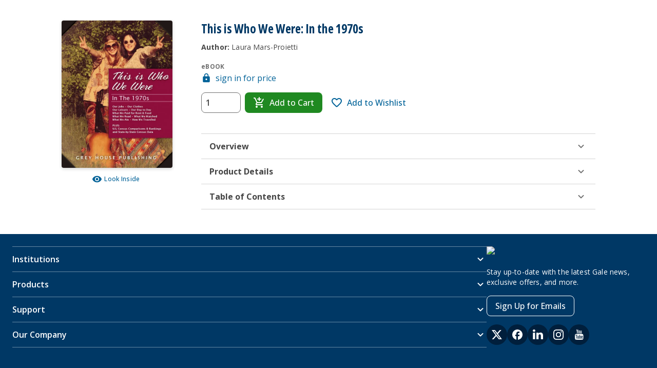

--- FILE ---
content_type: text/html; charset=utf-8
request_url: https://www.gale.com/products/9781619257504
body_size: 29718
content:
<!DOCTYPE html><html><head><meta charSet="utf-8" data-next-head=""/><meta name="viewport" content="width=device-width, initial-scale=1" data-next-head=""/><link rel="apple-touch-icon" sizes="180x180" href="/images/favicons/favicon.ico" data-next-head=""/><link rel="shortcut icon" href="/images/favicons/favicon.ico" sizes="16x16" data-next-head=""/><title data-next-head="">This is Who We Were: In the 1970s</title><link rel="canonical" href="/products/9781619257504" data-next-head=""/><meta name="description" content="THIS IS WHO WE WERE IN THE 1970S" data-next-head=""/><meta property="og:type" content="Article" data-next-head=""/><meta property="og:title" content="com History This is Who We Were: In the 1970s" data-next-head=""/><meta property="og:description" content="THIS IS WHO WE WERE IN THE 1970S" data-next-head=""/><meta property="og:image" content="http://www.cengage.com/covers/imageServlet?catalog=gale&amp;image_type=WEBCV&amp;epi=12361803644864413311305873511372317613" data-next-head=""/><html lang="en"></html><link href="https://fonts.googleapis.com/css2?family=Open+Sans:wdth,wght@75..100,300..800&amp;display=swap" rel="stylesheet" type="text/css"/><noscript data-n-css=""></noscript><script defer="" noModule="" src="/_next/static/chunks/polyfills-42372ed130431b0a.js"></script><script src="/_next/static/chunks/webpack-280c7b1837529b97.js" defer=""></script><script src="/_next/static/chunks/framework-5da2af1d2f63fc67.js" defer=""></script><script src="/_next/static/chunks/main-da3370462e56ba4c.js" defer=""></script><script src="/_next/static/chunks/pages/_app-07dc6436fb7301ed.js" defer=""></script><script src="/_next/static/chunks/49073288-af72274284711cbf.js" defer=""></script><script src="/_next/static/chunks/595-1339c9eaad267528.js" defer=""></script><script src="/_next/static/chunks/200-ba60c86169f4be18.js" defer=""></script><script src="/_next/static/chunks/pages/products/%5B%5B...route%5D%5D-7fce0c0cb8d7b3ad.js" defer=""></script><script src="/_next/static/aTIA3ZOZ2hxfZGkxdlq7L/_buildManifest.js" defer=""></script><script src="/_next/static/aTIA3ZOZ2hxfZGkxdlq7L/_ssgManifest.js" defer=""></script></head><body id="global-container"><div id="__next"><style data-emotion="css-global pgmr8a">*{box-sizing:border-box;}html,body{padding:0;margin:0;font-family:-apple-system,BlinkMacSystemFont,Segoe UI,Roboto,Oxygen,Ubuntu,Cantarell,Fira Sans,Droid Sans,Helvetica Neue,sans-serif;}a{color:inherit;-webkit-text-decoration:none;text-decoration:none;}ol,ul{list-style:none;}h1,h2,h3,h4,h5,h6{margin:0;color:#333333;}#mega-menu-drawer{z-index:801!important;}#mega-menu-drawer+[class*=ModalBackdrop]{z-index:800!important;}#global-container [class*=ModalBackdrop]{background-color:rgba(0,31,60,0.8);}</style><style data-emotion="css-global 1vymn85-getGlobalImports">@import url('https://fonts.googleapis.com/css2?family=Noto+Serif:ital,wght@0,100..900;1,100..900&family=Work+Sans:ital,wght@0,100..900;1,100..900&display=swap');</style><style data-emotion="css-global 8rhg0u-getStyles">*,*:before,*:after{box-sizing:border-box;}*:focus{outline:2px solid #006298;outline-offset:-1px;}html{-ms-text-size-adjust:100%;-webkit-text-size-adjust:100%;font-size:16px;line-height:24px;scroll-behavior:smooth;}html,body{background:#FFFFFF;color:#707070;margin:0;padding:0;}body{font-family:"Open Sans",Helvetica,sans-serif;font-style:normal;font-weight:400;font-size:16px;line-height:24px;}a{color:#006298;cursor:pointer;-webkit-text-decoration:underline;text-decoration:underline;}a:hover,a:focus{color:#001F3C;}a:focus{outline:2px solid #006298;outline-offset:2px;}button,input,optgroup,select,textarea{font:inherit;margin:0;}svg:not(:root){overflow:hidden;}</style><style data-emotion="css ci6471">.css-ci6471{display:-webkit-box;display:-webkit-flex;display:-ms-flexbox;display:flex;-webkit-flex-direction:column;-ms-flex-direction:column;flex-direction:column;min-height:100vh;-webkit-box-pack:justify;-webkit-justify-content:space-between;justify-content:space-between;}</style><style data-emotion="css tqcljz-StyledContainer">.css-tqcljz-StyledContainer{background:#FFFFFF;color:#454545;display:flow-root;margin:0 auto;max-width:none;padding:0 initial;display:-webkit-box;display:-webkit-flex;display:-ms-flexbox;display:flex;-webkit-flex-direction:column;-ms-flex-direction:column;flex-direction:column;min-height:100vh;-webkit-box-pack:justify;-webkit-justify-content:space-between;justify-content:space-between;}</style><div class="css-tqcljz-StyledContainer eoqy1h60"><style data-emotion="css 1klobjv-StyledSkipLink">.css-1klobjv-StyledSkipLink{left:-9999px;position:fixed;top:-9999px;}.css-1klobjv-StyledSkipLink:focus{left:10px;top:10px;z-index:99999;}.css-1klobjv-StyledSkipLink:not(:disabled):focus{z-index:99999;}</style><style data-emotion="css 1j28lym-LinkStyledAsButton-BaseStyledButton-buttonStyles-StyledSkipLink">.css-1j28lym-LinkStyledAsButton-BaseStyledButton-buttonStyles-StyledSkipLink{-webkit-align-items:center;-webkit-box-align:center;-ms-flex-align:center;align-items:center;background:#006298;border:0;border-color:#006298;border-radius:8px;color:#FFFFFF;cursor:pointer;display:-webkit-inline-box;display:-webkit-inline-flex;display:-ms-inline-flexbox;display:inline-flex;-webkit-flex-shrink:0;-ms-flex-negative:0;flex-shrink:0;font-family:"Open Sans",Helvetica,sans-serif;font-size:16px;font-weight:500;height:40px;-webkit-box-pack:center;-ms-flex-pack:center;-webkit-justify-content:center;justify-content:center;letter-spacing:inherit;line-height:24px;margin:0;min-width:96px;overflow:hidden;padding:12px 16px;position:relative;text-align:center;-webkit-text-decoration:none;text-decoration:none;text-transform:uppercase;touch-action:manipulation;-webkit-transition:background 0.35s,border-color 0.35s,box-shadow 0.35s,color 0.35s;transition:background 0.35s,border-color 0.35s,box-shadow 0.35s,color 0.35s;vertical-align:middle;white-space:nowrap;width:auto;left:-9999px;position:fixed;top:-9999px;}.css-1j28lym-LinkStyledAsButton-BaseStyledButton-buttonStyles-StyledSkipLink:not(:disabled):focus{outline:2px solid #006298;outline-offset:2px;z-index:1;}.css-1j28lym-LinkStyledAsButton-BaseStyledButton-buttonStyles-StyledSkipLink:not(:disabled):hover,.css-1j28lym-LinkStyledAsButton-BaseStyledButton-buttonStyles-StyledSkipLink:not(:disabled):focus{background:#003865;color:#FFFFFF;}.css-1j28lym-LinkStyledAsButton-BaseStyledButton-buttonStyles-StyledSkipLink:not(:disabled):active{background:#001F3C;color:#FFFFFF;}.css-1j28lym-LinkStyledAsButton-BaseStyledButton-buttonStyles-StyledSkipLink:not(:disabled):active:after{opacity:0.4;-webkit-transform:translate(-50%, -50%) scale(0);-moz-transform:translate(-50%, -50%) scale(0);-ms-transform:translate(-50%, -50%) scale(0);transform:translate(-50%, -50%) scale(0);-webkit-transition:-webkit-transform 0s;transition:transform 0s;}.css-1j28lym-LinkStyledAsButton-BaseStyledButton-buttonStyles-StyledSkipLink svg{-webkit-flex-shrink:0;-ms-flex-negative:0;flex-shrink:0;}.css-1j28lym-LinkStyledAsButton-BaseStyledButton-buttonStyles-StyledSkipLink:focus{left:10px;top:10px;z-index:99999;}.css-1j28lym-LinkStyledAsButton-BaseStyledButton-buttonStyles-StyledSkipLink:not(:disabled):focus{z-index:99999;}</style><a color="primary" class="ehvni9a0 css-1j28lym-LinkStyledAsButton-BaseStyledButton-buttonStyles-StyledSkipLink e1v66uiy2" href="#reactMagmaMainContent">Skip Navigation</a><div><div></div></div><div id="reactMagmaMainContent" tabindex="-1" style="outline:0"><div></div><style data-emotion="css 1408fvk">.css-1408fvk{background:transparent;}</style><style data-emotion="css 109qyo0-StyledContainer">.css-109qyo0-StyledContainer{background:#FFFFFF;color:#454545;display:flow-root;margin:0 auto;max-width:1072px;padding:0 16px;background:transparent;}</style><div data-testid="product-detail-page" class="css-109qyo0-StyledContainer eoqy1h60"><style data-emotion="css 1ijf4fq-StyledSpacer">.css-1ijf4fq-StyledSpacer{display:block;height:40px;min-height:40px;min-width:40px;width:40px;}</style><span size="40" class="css-1ijf4fq-StyledSpacer e1suxb050"></span><style data-emotion="css zq01fl-Grid">.css-zq01fl-Grid{display:grid;gap:20px;color:#333333;}@media (min-width: 769px){.css-zq01fl-Grid{-webkit-column-gap:40px;column-gap:40px;row-gap:16px;grid-template-columns:216px 1fr;}}@media (min-width: 1025px){.css-zq01fl-Grid{-webkit-column-gap:56px;column-gap:56px;}}</style><div class="css-zq01fl-Grid"><style data-emotion="css bwvdi1-GridItem">.css-bwvdi1-GridItem{margin-bottom:4px;}@media (max-width: 768px){.css-bwvdi1-GridItem{text-align:center;}}</style><div class="css-bwvdi1-GridItem"><style data-emotion="css 11k1xf5-StyledFlex-StyledFlex-StyledFlex">.css-11k1xf5-StyledFlex-StyledFlex-StyledFlex{-webkit-align-content:stretch;-ms-flex-line-pack:stretch;align-content:stretch;-webkit-align-items:stretch;-webkit-box-align:stretch;-ms-flex-align:stretch;align-items:stretch;-webkit-flex-direction:column;-ms-flex-direction:column;flex-direction:column;display:-webkit-box;display:-webkit-flex;display:-ms-flexbox;display:flex;-webkit-box-flex-wrap:wrap;-webkit-flex-wrap:wrap;-ms-flex-wrap:wrap;flex-wrap:wrap;-webkit-box-pack:start;-ms-flex-pack:start;-webkit-justify-content:flex-start;justify-content:flex-start;margin:0px;width:calc(100% + 0px);-webkit-box-flex:0;-webkit-flex-grow:0;-ms-flex-positive:0;flex-grow:0;-webkit-flex-basis:NaN%;-ms-flex-preferred-size:NaN%;flex-basis:NaN%;max-width:NaN%;}.css-11k1xf5-StyledFlex-StyledFlex-StyledFlex >div{padding:0px;}</style><div direction="column" spacing="0" wrap="wrap" class="css-11k1xf5-StyledFlex-StyledFlex-StyledFlex ed8djb50"><style data-emotion="css yb4m1k">.css-yb4m1k{font-variation-settings:'wdth' 75;}</style><style data-emotion="css 173t7c1-TypographyComponent-colorStyles-baseHeadingStyles-headingSmallStyles-headingSmallStyles">.css-173t7c1-TypographyComponent-colorStyles-baseHeadingStyles-headingSmallStyles-headingSmallStyles{border-bottom:2px solid transparent;font-family:"Open Sans",Helvetica,sans-serif;padding:0;color:#003865;font-size:18px;font-weight:700;line-height:24px;margin:0;font-size:20px;font-weight:700;line-height:32px;font-variation-settings:'wdth' 75;}.css-173t7c1-TypographyComponent-colorStyles-baseHeadingStyles-headingSmallStyles-headingSmallStyles:focus{border-bottom:2px solid #006298;outline:0;-webkit-transition:border 0.1s linear;transition:border 0.1s linear;}@media (min-width: 600px){.css-173t7c1-TypographyComponent-colorStyles-baseHeadingStyles-headingSmallStyles-headingSmallStyles{font-size:20px;line-height:32px;}}@media (min-width: 600px){.css-173t7c1-TypographyComponent-colorStyles-baseHeadingStyles-headingSmallStyles-headingSmallStyles{font-size:24px;line-height:32px;}}</style><h1 class="css-173t7c1-TypographyComponent-colorStyles-baseHeadingStyles-headingSmallStyles-headingSmallStyles e1yik25x0">This is Who We Were: In the 1970s<style data-emotion="css 1p8rvzy">.css-1p8rvzy{position:absolute;padding-left:8px;}</style></h1><style data-emotion="css 1nz08mk-StyledSpacer">.css-1nz08mk-StyledSpacer{display:block;height:8px;min-height:8px;min-width:8px;width:8px;}</style><span class="css-1nz08mk-StyledSpacer e1suxb050"></span><style data-emotion="css 9bcow2-TypographyComponent-colorStyles-baseParagraphStyles-paragraphSmallStyles">.css-9bcow2-TypographyComponent-colorStyles-baseParagraphStyles-paragraphSmallStyles{color:#454545;font-family:"Open Sans",Helvetica,sans-serif;font-weight:normal;font-size:14px;letter-spacing:.16px;line-height:20px;margin:0;}@media (min-width: 600px){.css-9bcow2-TypographyComponent-colorStyles-baseParagraphStyles-paragraphSmallStyles{font-size:14px;letter-spacing:.16px;line-height:20px;}}</style><p color="default" data-testid="product-details__published-by" class="css-9bcow2-TypographyComponent-colorStyles-baseParagraphStyles-paragraphSmallStyles e1yik25x0"><strong>Author:</strong> <!-- -->Laura Mars-Proietti</p></div></div><style data-emotion="css kcgnuu-GridItem">@media (max-width: 768px){.css-kcgnuu-GridItem{text-align:center;}}@media (min-width: 769px){.css-kcgnuu-GridItem{grid-row:1/span 2;}}</style><div class="css-kcgnuu-GridItem"><style data-emotion="css yjokxx">.css-yjokxx{margin-bottom:8px;display:-webkit-inline-box;display:-webkit-inline-flex;display:-ms-inline-flexbox;display:inline-flex;box-shadow:0px 2px 6px 0px #0000002E;border-radius:4px;overflow:hidden;width:216px;}@media (max-width: 768px){.css-yjokxx{width:150px;margin-left:auto;margin-right:auto;}}</style><div class="css-yjokxx"><img alt="This is Who We Were: In the 1970s" loading="lazy" width="216" height="272.38" decoding="async" data-nimg="1" style="color:transparent;width:100%;height:auto" sizes="100vw" srcSet="/_next/image?url=http%3A%2F%2Fwww.cengage.com%2Fcovers%2FimageServlet%3Fcatalog%3Dgale%26image_type%3DLRGFC%26epi%3D12361803644864413311305873511372317613&amp;w=640&amp;q=75 640w, /_next/image?url=http%3A%2F%2Fwww.cengage.com%2Fcovers%2FimageServlet%3Fcatalog%3Dgale%26image_type%3DLRGFC%26epi%3D12361803644864413311305873511372317613&amp;w=750&amp;q=75 750w, /_next/image?url=http%3A%2F%2Fwww.cengage.com%2Fcovers%2FimageServlet%3Fcatalog%3Dgale%26image_type%3DLRGFC%26epi%3D12361803644864413311305873511372317613&amp;w=828&amp;q=75 828w, /_next/image?url=http%3A%2F%2Fwww.cengage.com%2Fcovers%2FimageServlet%3Fcatalog%3Dgale%26image_type%3DLRGFC%26epi%3D12361803644864413311305873511372317613&amp;w=1080&amp;q=75 1080w, /_next/image?url=http%3A%2F%2Fwww.cengage.com%2Fcovers%2FimageServlet%3Fcatalog%3Dgale%26image_type%3DLRGFC%26epi%3D12361803644864413311305873511372317613&amp;w=1200&amp;q=75 1200w, /_next/image?url=http%3A%2F%2Fwww.cengage.com%2Fcovers%2FimageServlet%3Fcatalog%3Dgale%26image_type%3DLRGFC%26epi%3D12361803644864413311305873511372317613&amp;w=1920&amp;q=75 1920w, /_next/image?url=http%3A%2F%2Fwww.cengage.com%2Fcovers%2FimageServlet%3Fcatalog%3Dgale%26image_type%3DLRGFC%26epi%3D12361803644864413311305873511372317613&amp;w=2048&amp;q=75 2048w, /_next/image?url=http%3A%2F%2Fwww.cengage.com%2Fcovers%2FimageServlet%3Fcatalog%3Dgale%26image_type%3DLRGFC%26epi%3D12361803644864413311305873511372317613&amp;w=3840&amp;q=75 3840w" src="/_next/image?url=http%3A%2F%2Fwww.cengage.com%2Fcovers%2FimageServlet%3Fcatalog%3Dgale%26image_type%3DLRGFC%26epi%3D12361803644864413311305873511372317613&amp;w=3840&amp;q=75"/></div><style data-emotion="css 1wbw83f-StyledFlex-StyledFlex">.css-1wbw83f-StyledFlex-StyledFlex{-webkit-align-content:stretch;-ms-flex-line-pack:stretch;align-content:stretch;-webkit-align-items:stretch;-webkit-box-align:stretch;-ms-flex-align:stretch;align-items:stretch;-webkit-flex-direction:row;-ms-flex-direction:row;flex-direction:row;display:-webkit-box;display:-webkit-flex;display:-ms-flexbox;display:flex;-webkit-box-flex-wrap:wrap;-webkit-flex-wrap:wrap;-ms-flex-wrap:wrap;flex-wrap:wrap;-webkit-box-pack:center;-ms-flex-pack:center;-webkit-justify-content:center;justify-content:center;margin:0px;width:calc(100% + 0px);}.css-1wbw83f-StyledFlex-StyledFlex >div{padding:0px;}</style><div direction="row" spacing="0" wrap="wrap" class="css-1wbw83f-StyledFlex-StyledFlex ed8djb50"><style data-emotion="css ly8vzw-Container">.css-ly8vzw-Container{display:inline-block;position:relative;}</style><div class="css-ly8vzw-Container exf5htj0"><div><style data-emotion="css f2o1tu-StyledIconButton-StyledIconButton">.css-f2o1tu-StyledIconButton-StyledIconButton{padding-left:4px;}</style><style data-emotion="css letfj3-BaseStyledButton-buttonStyles-StyledIconButton-StyledIconButton">.css-letfj3-BaseStyledButton-buttonStyles-StyledIconButton-StyledIconButton{-webkit-align-items:center;-webkit-box-align:center;-ms-flex-align:center;align-items:center;background:none;border:0;border-radius:8px;color:#006298;cursor:pointer;display:-webkit-inline-box;display:-webkit-inline-flex;display:-ms-inline-flexbox;display:inline-flex;-webkit-flex-shrink:0;-ms-flex-negative:0;flex-shrink:0;font-family:"Open Sans",Helvetica,sans-serif;font-size:12px;font-weight:500;height:28px;-webkit-box-pack:center;-ms-flex-pack:center;-webkit-justify-content:center;justify-content:center;letter-spacing:.32px;line-height:16px;margin:0;min-width:0;overflow:hidden;padding:4px 8px;position:relative;text-align:center;-webkit-text-decoration:none;text-decoration:none;text-transform:none;touch-action:manipulation;-webkit-transition:background 0.35s,border-color 0.35s,box-shadow 0.35s,color 0.35s;transition:background 0.35s,border-color 0.35s,box-shadow 0.35s,color 0.35s;vertical-align:middle;white-space:nowrap;width:auto;padding-left:4px;}.css-letfj3-BaseStyledButton-buttonStyles-StyledIconButton-StyledIconButton:not(:disabled):focus{outline:2px solid #006298;outline-offset:2px;z-index:1;}.css-letfj3-BaseStyledButton-buttonStyles-StyledIconButton-StyledIconButton:not(:disabled):hover,.css-letfj3-BaseStyledButton-buttonStyles-StyledIconButton-StyledIconButton:not(:disabled):focus{background:#D9F3FF;color:#006298;}.css-letfj3-BaseStyledButton-buttonStyles-StyledIconButton-StyledIconButton:not(:disabled):active{background:#A2DFF3;color:#003865;}.css-letfj3-BaseStyledButton-buttonStyles-StyledIconButton-StyledIconButton:not(:disabled):active:after{opacity:0.4;-webkit-transform:translate(-50%, -50%) scale(0);-moz-transform:translate(-50%, -50%) scale(0);-ms-transform:translate(-50%, -50%) scale(0);transform:translate(-50%, -50%) scale(0);-webkit-transition:-webkit-transform 0s;transition:transform 0s;}.css-letfj3-BaseStyledButton-buttonStyles-StyledIconButton-StyledIconButton svg{-webkit-flex-shrink:0;-ms-flex-negative:0;flex-shrink:0;}</style><button class="ewl0bx30 css-letfj3-BaseStyledButton-buttonStyles-StyledIconButton-StyledIconButton e183qit2" aria-expanded="false" aria-haspopup="true" color="primary" shape="fill" type="button"><style data-emotion="css 4gszap-ChildrenWrapper">.css-4gszap-ChildrenWrapper{visibility:visible;display:-webkit-inline-box;display:-webkit-inline-flex;display:-ms-inline-flexbox;display:inline-flex;-webkit-align-items:center;-webkit-box-align:center;-ms-flex-align:center;align-items:center;}</style><span class="css-4gszap-ChildrenWrapper e183qit0"><svg aria-hidden="true" viewBox="0 0 24 24" class="icon" xmlns="http://www.w3.org/2000/svg" fill="currentColor" height="20" width="20"><path d="M12 4.5C7 4.5 2.73 7.61 1 12c1.73 4.39 6 7.5 11 7.5s9.27-3.11 11-7.5c-1.73-4.39-6-7.5-11-7.5zM12 17c-2.76 0-5-2.24-5-5s2.24-5 5-5 5 2.24 5 5-2.24 5-5 5zm0-8c-1.66 0-3 1.34-3 3s1.34 3 3 3 3-1.34 3-3-1.34-3-3-3z" fill-rule="evenodd"></path></svg><style data-emotion="css 4ttuhg-SpanTextRight">.css-4ttuhg-SpanTextRight{padding-left:4px;}</style><span class="css-4ttuhg-SpanTextRight esaaq110">Look Inside</span></span></button></div><div data-testid="dropdownContentWrapper" style="position:absolute;left:0;top:0;z-index:996"><style data-emotion="css 19t6yrx-StyledCard">.css-19t6yrx-StyledCard{background:#FFFFFF;display:none;max-height:250px;opacity:0;outline:0;overflow-y:auto;padding:8px 0;-webkit-transition:opacity 0.3s;transition:opacity 0.3s;white-space:nowrap;}.css-19t6yrx-StyledCard:focus{outline:2px solid #006298;outline-offset:0;}</style><style data-emotion="css 1lb4pjg-StyledCard-StyledCard">.css-1lb4pjg-StyledCard-StyledCard{background:#FFFFFF;border:1px solid #D4D4D4;border-radius:8px;box-shadow:0 2px 6px 0 rgba(0,0,0,0.18);color:#454545;font-family:"Open Sans",Helvetica,sans-serif;display:-webkit-box;display:-webkit-flex;display:-ms-flexbox;display:flex;-webkit-flex-direction:column;-ms-flex-direction:column;flex-direction:column;overflow:visible;padding-left:0;position:relative;text-align:left;width:auto;background:#FFFFFF;display:none;max-height:250px;opacity:0;outline:0;overflow-y:auto;padding:8px 0;-webkit-transition:opacity 0.3s;transition:opacity 0.3s;white-space:nowrap;}.css-1lb4pjg-StyledCard-StyledCard:focus{outline:2px solid #006298;outline-offset:0;}</style><div tabindex="-1" class="e1jb4iof0 css-1lb4pjg-StyledCard-StyledCard eao8akj0" data-testid="dropdownContent" width="auto"><div><style data-emotion="css 1w2faxa">.css-1w2faxa{white-space:initial;font-size:12px;}</style><style data-emotion="css y2tb00-StyledItem-MenuItemStyles">.css-y2tb00-StyledItem-MenuItemStyles{-webkit-align-items:center;-webkit-box-align:center;-ms-flex-align:center;align-items:center;color:#454545;cursor:pointer;display:-webkit-box;display:-webkit-flex;display:-ms-flexbox;display:flex;font-size:16px;font-family:"Open Sans",Helvetica,sans-serif;line-height:24px;margin:0;padding:8px 16px;white-space:nowrap;white-space:initial;font-size:12px;}.css-y2tb00-StyledItem-MenuItemStyles:hover,.css-y2tb00-StyledItem-MenuItemStyles:focus{background:#F2F2F2;}.css-y2tb00-StyledItem-MenuItemStyles:focus{outline-color:#006298;outline-offset:-2px;}.css-y2tb00-StyledItem-MenuItemStyles:active{outline-color:#006298;}</style><div class="css-y2tb00-StyledItem-MenuItemStyles evspqdv1" role="menuitem" tabindex="-1">This is Who We Were</div></div></div></div></div></div></div><div class="css-c0dgh7-GridItem elogn3g0"><style data-emotion="css ikggy9-Grid">.css-ikggy9-Grid{display:grid;gap:24px;}@media (max-width: 768px){.css-ikggy9-Grid{text-align:center;}}</style><div class="css-ikggy9-Grid"><style data-emotion="css geruia">.css-geruia{text-transform:none;}</style><style data-emotion="css ytazin-TypographyComponent-colorStyles-colorStyles-baseHeadingStyles-heading2XSmallStyles">.css-ytazin-TypographyComponent-colorStyles-colorStyles-baseHeadingStyles-heading2XSmallStyles{border-bottom:2px solid transparent;font-family:"Open Sans",Helvetica,sans-serif;padding:0;color:#454545;color:#707070;font-size:12px;font-weight:700;letter-spacing:.32px;line-height:16px;text-transform:uppercase;margin:0;text-transform:none;}.css-ytazin-TypographyComponent-colorStyles-colorStyles-baseHeadingStyles-heading2XSmallStyles:focus{border-bottom:2px solid #006298;outline:0;-webkit-transition:border 0.1s linear;transition:border 0.1s linear;}@media (min-width: 600px){.css-ytazin-TypographyComponent-colorStyles-colorStyles-baseHeadingStyles-heading2XSmallStyles{font-size:12px;letter-spacing:.32px;line-height:16px;}}</style><p class="css-ytazin-TypographyComponent-colorStyles-colorStyles-baseHeadingStyles-heading2XSmallStyles e1yik25x0" color="subdued">eBOOK</p></div><div data-testid="pdp-add-to-cart" direction="column" spacing="0" wrap="wrap" class="css-11k1xf5-StyledFlex-StyledFlex-StyledFlex ed8djb50"><style data-emotion="css oefaos-StyledFlex-StyledFlex">.css-oefaos-StyledFlex-StyledFlex{-webkit-align-content:stretch;-ms-flex-line-pack:stretch;align-content:stretch;-webkit-align-items:stretch;-webkit-box-align:stretch;-ms-flex-align:stretch;align-items:stretch;-webkit-flex-direction:column;-ms-flex-direction:column;flex-direction:column;display:-webkit-box;display:-webkit-flex;display:-ms-flexbox;display:flex;-webkit-box-flex-wrap:wrap;-webkit-flex-wrap:wrap;-ms-flex-wrap:wrap;flex-wrap:wrap;-webkit-box-pack:start;-ms-flex-pack:start;-webkit-justify-content:flex-start;justify-content:flex-start;margin:0px;width:calc(100% + 0px);}.css-oefaos-StyledFlex-StyledFlex >div{padding:0px;}</style><div direction="column" spacing="0" wrap="wrap" class="css-oefaos-StyledFlex-StyledFlex ed8djb50"><style data-emotion="css 1hvkyyx">.css-1hvkyyx{-webkit-box-pack:start;-ms-flex-pack:start;-webkit-justify-content:flex-start;justify-content:flex-start;}@media (max-width: 768px){.css-1hvkyyx{margin:0 auto;}}</style><style data-emotion="css 1nwadlt-StyledLink-linkStyles">.css-1nwadlt-StyledLink-linkStyles{color:#006298;-webkit-text-decoration:none;text-decoration:none;font-family:"Open Sans",Helvetica,sans-serif;display:-webkit-inline-box;display:-webkit-inline-flex;display:-ms-inline-flexbox;display:inline-flex;-webkit-align-items:center;-webkit-box-align:center;-ms-flex-align:center;align-items:center;-webkit-box-pack:start;-ms-flex-pack:start;-webkit-justify-content:flex-start;justify-content:flex-start;}.css-1nwadlt-StyledLink-linkStyles:not([disabled]):hover,.css-1nwadlt-StyledLink-linkStyles:not([disabled]):focus{color:#001F3C;-webkit-text-decoration:underline;text-decoration:underline;}.css-1nwadlt-StyledLink-linkStyles:not([disabled]):focus{outline:2px solid #006298;outline-offset:2px;}@media (max-width: 768px){.css-1nwadlt-StyledLink-linkStyles{margin:0 auto;}}</style><a class="css-1nwadlt-StyledLink-linkStyles e1v66uiy1" href=""><style data-emotion="css nndkws-IconWrapper">.css-nndkws-IconWrapper{-webkit-align-self:center;-ms-flex-item-align:center;align-self:center;display:-webkit-inline-box;display:-webkit-inline-flex;display:-ms-inline-flexbox;display:inline-flex;padding-right:8px;}</style><span class="css-nndkws-IconWrapper e1v66uiy0"><svg viewBox="0 0 24 24" class="icon" xmlns="http://www.w3.org/2000/svg" fill="currentColor" height="20" width="20"><path d="M18 8h-1V6c0-2.76-2.24-5-5-5S7 3.24 7 6v2H6c-1.1 0-2 .9-2 2v10c0 1.1.9 2 2 2h12c1.1 0 2-.9 2-2V10c0-1.1-.9-2-2-2zm-6 9c-1.1 0-2-.9-2-2s.9-2 2-2 2 .9 2 2-.9 2-2 2zM9 8V6c0-1.66 1.34-3 3-3s3 1.34 3 3v2H9z" fill-rule="evenodd"></path></svg></span>sign in for price</a><style data-emotion="css c7ietu-StyledSpacer">.css-c7ietu-StyledSpacer{display:block;height:16px;min-height:16px;min-width:16px;width:16px;}</style><span class="css-c7ietu-StyledSpacer e1suxb050"></span><div direction="column" spacing="0" wrap="wrap" class="css-oefaos-StyledFlex-StyledFlex ed8djb50"><style data-emotion="css 15xwk8k">.css-15xwk8k{gap:16px;font-weight:600;-webkit-align-items:center;-webkit-box-align:center;-ms-flex-align:center;align-items:center;-webkit-flex-direction:row;-ms-flex-direction:row;flex-direction:row;-webkit-box-pack:center;-ms-flex-pack:center;-webkit-justify-content:center;justify-content:center;width:unset;margin-bottom:8px;}@media (min-width: 769px){.css-15xwk8k.css-15xwk8k{-webkit-box-pack:start;-ms-flex-pack:start;-webkit-justify-content:flex-start;justify-content:flex-start;}}@media (max-width: 600px){.css-15xwk8k.css-15xwk8k{-webkit-flex-direction:column;-ms-flex-direction:column;flex-direction:column;}}</style><style data-emotion="css 16gjv1i-StyledFlex-StyledFlex-StyledFlex">.css-16gjv1i-StyledFlex-StyledFlex-StyledFlex{-webkit-align-content:stretch;-ms-flex-line-pack:stretch;align-content:stretch;-webkit-align-items:stretch;-webkit-box-align:stretch;-ms-flex-align:stretch;align-items:stretch;-webkit-flex-direction:row;-ms-flex-direction:row;flex-direction:row;display:-webkit-box;display:-webkit-flex;display:-ms-flexbox;display:flex;-webkit-box-flex-wrap:wrap;-webkit-flex-wrap:wrap;-ms-flex-wrap:wrap;flex-wrap:wrap;-webkit-box-pack:start;-ms-flex-pack:start;-webkit-justify-content:flex-start;justify-content:flex-start;margin:0px;width:calc(100% + 0px);-webkit-box-flex:0;-webkit-flex-grow:0;-ms-flex-positive:0;flex-grow:0;-webkit-flex-basis:NaN%;-ms-flex-preferred-size:NaN%;flex-basis:NaN%;max-width:NaN%;gap:16px;font-weight:600;-webkit-align-items:center;-webkit-box-align:center;-ms-flex-align:center;align-items:center;-webkit-flex-direction:row;-ms-flex-direction:row;flex-direction:row;-webkit-box-pack:center;-ms-flex-pack:center;-webkit-justify-content:center;justify-content:center;width:unset;margin-bottom:8px;}.css-16gjv1i-StyledFlex-StyledFlex-StyledFlex >div{padding:0px;}@media (min-width: 769px){.css-16gjv1i-StyledFlex-StyledFlex-StyledFlex.css-16gjv1i-StyledFlex-StyledFlex-StyledFlex{-webkit-box-pack:start;-ms-flex-pack:start;-webkit-justify-content:flex-start;justify-content:flex-start;}}@media (max-width: 600px){.css-16gjv1i-StyledFlex-StyledFlex-StyledFlex.css-16gjv1i-StyledFlex-StyledFlex-StyledFlex{-webkit-flex-direction:column;-ms-flex-direction:column;flex-direction:column;}}</style><div class="css-16gjv1i-StyledFlex-StyledFlex-StyledFlex ed8djb50" data-testid="add-to-cart-form__input-container" direction="row" spacing="0" wrap="wrap"><style data-emotion="css bu8j7q">.css-bu8j7q{-webkit-box-pack:start;-ms-flex-pack:start;-webkit-justify-content:flex-start;justify-content:flex-start;margin-bottom:0;width:unset;}@media (max-width: 600px){.css-bu8j7q{margin-bottom:8px;}}</style><style data-emotion="css 3krs64-StyledFlex-StyledFlex-StyledFlex">.css-3krs64-StyledFlex-StyledFlex-StyledFlex{-webkit-align-content:stretch;-ms-flex-line-pack:stretch;align-content:stretch;-webkit-align-items:center;-webkit-box-align:center;-ms-flex-align:center;align-items:center;-webkit-flex-direction:row;-ms-flex-direction:row;flex-direction:row;display:-webkit-box;display:-webkit-flex;display:-ms-flexbox;display:flex;-webkit-box-flex-wrap:wrap;-webkit-flex-wrap:wrap;-ms-flex-wrap:wrap;flex-wrap:wrap;-webkit-box-pack:start;-ms-flex-pack:start;-webkit-justify-content:flex-start;justify-content:flex-start;margin:0px;width:calc(100% + 0px);-webkit-box-flex:0;-webkit-flex-grow:0;-ms-flex-positive:0;flex-grow:0;-webkit-flex-basis:NaN%;-ms-flex-preferred-size:NaN%;flex-basis:NaN%;max-width:NaN%;-webkit-box-pack:start;-ms-flex-pack:start;-webkit-justify-content:flex-start;justify-content:flex-start;margin-bottom:0;width:unset;}.css-3krs64-StyledFlex-StyledFlex-StyledFlex >div{padding:0px;}@media (max-width: 600px){.css-3krs64-StyledFlex-StyledFlex-StyledFlex{margin-bottom:8px;}}</style><div class="css-3krs64-StyledFlex-StyledFlex-StyledFlex ed8djb50" direction="row" spacing="0" wrap="wrap"><style data-emotion="css 12fse7v">.css-12fse7v{max-width:75px;}</style><style data-emotion="css 1f2bnv2-StyledFormFieldContainer">.css-1f2bnv2-StyledFormFieldContainer{position:relative;-webkit-align-items:start;-webkit-box-align:start;-ms-flex-align:start;align-items:start;}.css-1f2bnv2-StyledFormFieldContainer label{margin-block:0;margin-inline:0 8px;max-width:auto;min-height:40px;-webkit-box-pack:end;-ms-flex-pack:end;-webkit-justify-content:end;justify-content:end;display:-webkit-box;display:-webkit-flex;display:-ms-flexbox;display:flex;-webkit-align-items:center;-webkit-box-align:center;-ms-flex-align:center;align-items:center;}</style><style data-emotion="css 157kiof-StyledFormFieldContainer-StyledFormFieldContainer">.css-157kiof-StyledFormFieldContainer-StyledFormFieldContainer{color:#707070;font-family:"Open Sans",Helvetica,sans-serif;display:-webkit-box;display:-webkit-flex;display:-ms-flexbox;display:flex;position:relative;-webkit-align-items:start;-webkit-box-align:start;-ms-flex-align:start;align-items:start;}.css-157kiof-StyledFormFieldContainer-StyledFormFieldContainer label{margin-block:0;margin-inline:0 8px;max-width:auto;min-height:40px;-webkit-box-pack:end;-ms-flex-pack:end;-webkit-justify-content:end;justify-content:end;display:-webkit-box;display:-webkit-flex;display:-ms-flexbox;display:flex;-webkit-align-items:center;-webkit-box-align:center;-ms-flex-align:center;align-items:center;}</style><div class="ehw300c0 css-157kiof-StyledFormFieldContainer-StyledFormFieldContainer em9iy461" data-testid="add-to-cart-form__input-formFieldContainer"><style data-emotion="css 1gmdzpr-StyledInputWrapper">.css-1gmdzpr-StyledInputWrapper{-webkit-flex:1 1 auto;-ms-flex:1 1 auto;flex:1 1 auto;-webkit-align-self:center;-ms-flex-item-align:center;align-self:center;}</style><div class="css-1gmdzpr-StyledInputWrapper em9iy460"><div><style data-emotion="css 1gt1ac9-InputContainer">.css-1gt1ac9-InputContainer{display:-webkit-box;display:-webkit-flex;display:-ms-flexbox;display:flex;}</style><div data-testid="add-to-cart-form__input-wrapper" class="css-1gt1ac9-InputContainer e1jxjjn77"><style data-emotion="css 1wdbb45-InputWrapper-inputWrapperStyles">.css-1wdbb45-InputWrapper-inputWrapperStyles{-webkit-flex:1 1 auto;-ms-flex:1 1 auto;flex:1 1 auto;-webkit-align-items:center;-webkit-box-align:center;-ms-flex-align:center;align-items:center;display:-webkit-box;display:-webkit-flex;display:-ms-flexbox;display:flex;position:relative;width:auto;background-color:#FFFFFF;border-radius:8px;border:1px solid #707070;height:40px;}.css-1wdbb45-InputWrapper-inputWrapperStyles:focus-within{outline:2px solid #006298;outline-offset:-1px;}</style><div class="css-1wdbb45-InputWrapper-inputWrapperStyles e1jxjjn76"><style data-emotion="css d25adg-StyledInput-inputBaseStyles">.css-d25adg-StyledInput-inputBaseStyles{border:0;border-radius:8px;background:transparent;color:#454545;display:block;font-size:16px;line-height:24px;font-family:"Open Sans",Helvetica,sans-serif;height:100%;padding:8px;-webkit-appearance:none;width:100%;padding-left:8px;padding-right:8px;max-width:75px;}.css-d25adg-StyledInput-inputBaseStyles::-webkit-input-placeholder{color:#707070;}.css-d25adg-StyledInput-inputBaseStyles::-moz-placeholder{color:#707070;}.css-d25adg-StyledInput-inputBaseStyles:-ms-input-placeholder{color:#707070;}.css-d25adg-StyledInput-inputBaseStyles::placeholder{color:#707070;}.css-d25adg-StyledInput-inputBaseStyles:focus{outline:0;}.css-d25adg-StyledInput-inputBaseStyles[type='search']::-webkit-search-decoration,.css-d25adg-StyledInput-inputBaseStyles[type='search']::-webkit-search-cancel-button,.css-d25adg-StyledInput-inputBaseStyles[type='search']::-webkit-search-results-button,.css-d25adg-StyledInput-inputBaseStyles[type='search']::-webkit-search-results-decoration{display:none;}.css-d25adg-StyledInput-inputBaseStyles:-webkit-autofill,.css-d25adg-StyledInput-inputBaseStyles:-webkit-autofill:focus,.css-d25adg-StyledInput-inputBaseStyles:-webkit-autofill:hover,.css-d25adg-StyledInput-inputBaseStyles:-webkit-autofill:active{box-shadow:none!important;-webkit-background-clip:text;-webkit-text-fill-color:#454545!important;caret-color:#454545!important;}</style><input autoComplete="off" class="css-d25adg-StyledInput-inputBaseStyles e1jxjjn75" min="0" aria-label="Quantity undefined of This is Who We Were: In the 1970s" aria-invalid="false" data-testid="add-to-cart-form__input" type="number" name="quantity" value="1"/></div><style data-emotion="css 1g19hfg-HelpLinkContainer">.css-1g19hfg-HelpLinkContainer{position:relative;display:-webkit-box;display:-webkit-flex;display:-ms-flexbox;display:flex;-webkit-align-items:center;-webkit-box-align:center;-ms-flex-align:center;align-items:center;-webkit-box-pack:center;-ms-flex-pack:center;-webkit-justify-content:center;justify-content:center;height:auto;-webkit-margin-start:8px;margin-inline-start:8px;-webkit-transform:translateY(
    0
  );-moz-transform:translateY(
    0
  );-ms-transform:translateY(
    0
  );transform:translateY(
    0
  );inset-inline-end:auto;}.css-1g19hfg-HelpLinkContainer .e183qit0>svg{height:24px;width:24px;}.css-1g19hfg-HelpLinkContainer button{height:28px;width:28px;}</style><span class="css-1g19hfg-HelpLinkContainer e1jxjjn70"></span></div></div></div></div></div><style data-emotion="css 11g1772">.css-11g1772.css-11g1772{background:#1F8921;border-color:#1F8921;color:#FFFFFF;}.css-11g1772.css-11g1772:hover{background:#146416;color:#FFFFFF;}.css-11g1772.css-11g1772:focus,.css-11g1772.css-11g1772:active{background:#0A420B;color:#FFFFFF;}@media (max-width: 600px){.css-11g1772{width:100%;}}</style><style data-emotion="css jdp9ua-BaseStyledButton-buttonStyles">.css-jdp9ua-BaseStyledButton-buttonStyles{-webkit-align-items:center;-webkit-box-align:center;-ms-flex-align:center;align-items:center;background:#D24204;border:0;border-color:#D24204;border-radius:8px;color:#006298;cursor:pointer;display:-webkit-inline-box;display:-webkit-inline-flex;display:-ms-inline-flexbox;display:inline-flex;-webkit-flex-shrink:0;-ms-flex-negative:0;flex-shrink:0;font-family:"Open Sans",Helvetica,sans-serif;font-size:16px;font-weight:500;height:40px;-webkit-box-pack:center;-ms-flex-pack:center;-webkit-justify-content:center;justify-content:center;letter-spacing:inherit;line-height:24px;margin:0;min-width:96px;overflow:hidden;padding:12px 16px;position:relative;text-align:center;-webkit-text-decoration:none;text-decoration:none;text-transform:none;touch-action:manipulation;-webkit-transition:background 0.35s,border-color 0.35s,box-shadow 0.35s,color 0.35s;transition:background 0.35s,border-color 0.35s,box-shadow 0.35s,color 0.35s;vertical-align:middle;white-space:nowrap;width:auto;}.css-jdp9ua-BaseStyledButton-buttonStyles:not(:disabled):focus{outline:2px solid #006298;outline-offset:2px;z-index:1;}.css-jdp9ua-BaseStyledButton-buttonStyles:not(:disabled):hover,.css-jdp9ua-BaseStyledButton-buttonStyles:not(:disabled):focus{background:#DC4405;color:#006298;}.css-jdp9ua-BaseStyledButton-buttonStyles:not(:disabled):active{background:#9B2F02;color:#003865;}.css-jdp9ua-BaseStyledButton-buttonStyles:not(:disabled):active:after{opacity:0.4;-webkit-transform:translate(-50%, -50%) scale(0);-moz-transform:translate(-50%, -50%) scale(0);-ms-transform:translate(-50%, -50%) scale(0);transform:translate(-50%, -50%) scale(0);-webkit-transition:-webkit-transform 0s;transition:transform 0s;}.css-jdp9ua-BaseStyledButton-buttonStyles svg{-webkit-flex-shrink:0;-ms-flex-negative:0;flex-shrink:0;}.css-jdp9ua-BaseStyledButton-buttonStyles.css-jdp9ua-BaseStyledButton-buttonStyles{background:#1F8921;border-color:#1F8921;color:#FFFFFF;}.css-jdp9ua-BaseStyledButton-buttonStyles.css-jdp9ua-BaseStyledButton-buttonStyles:hover{background:#146416;color:#FFFFFF;}.css-jdp9ua-BaseStyledButton-buttonStyles.css-jdp9ua-BaseStyledButton-buttonStyles:focus,.css-jdp9ua-BaseStyledButton-buttonStyles.css-jdp9ua-BaseStyledButton-buttonStyles:active{background:#0A420B;color:#FFFFFF;}@media (max-width: 600px){.css-jdp9ua-BaseStyledButton-buttonStyles{width:100%;}}</style><button id="btn-9781619257504" type="submit" aria-label="Add to Cart" aria-description="Add Gale product This is Who We Were: In the 1970s to your cart" class="css-jdp9ua-BaseStyledButton-buttonStyles e183qit2" color="marketing" shape="fill" data-testid="add-to-cart-form__button__add"><span class="css-4gszap-ChildrenWrapper e183qit0"><svg viewBox="0 0 24 24" class="icon" xmlns="http://www.w3.org/2000/svg" fill="currentColor" height="24" width="24"><path d="M12 9c.55 0 1-.45 1-1V6h2c.55 0 1-.45 1-1s-.45-1-1-1h-2V2c0-.55-.45-1-1-1s-1 .45-1 1v2H9c-.55 0-1 .45-1 1s.45 1 1 1h2v2c0 .55.45 1 1 1zm-5 9c-1.1 0-1.99.9-1.99 2S5.9 22 7 22s2-.9 2-2-.9-2-2-2zm10 0c-1.1 0-1.99.9-1.99 2s.89 2 1.99 2 2-.9 2-2-.9-2-2-2zm-8.9-5h7.45c.75 0 1.41-.41 1.75-1.03l3.38-6.13c.27-.48.09-1.09-.39-1.36-.48-.26-1.09-.09-1.35.39L15.55 11H8.53L4.54 2.57c-.16-.35-.52-.57-.9-.57H2c-.55 0-1 .45-1 1s.45 1 1 1h1l3.6 7.59-1.35 2.44C4.52 15.37 5.48 17 7 17h11c.55 0 1-.45 1-1s-.45-1-1-1H7l1.1-2z" fill-rule="evenodd"></path></svg><span class="css-1nz08mk-StyledSpacer e1suxb050"></span>Add to Cart</span></button><style data-emotion="css 1obn8ht">.css-1obn8ht{gap:16px;}@media (max-width: 600px){.css-1obn8ht{-webkit-flex-direction:column;-ms-flex-direction:column;flex-direction:column;-webkit-align-items:center;-webkit-box-align:center;-ms-flex-align:center;align-items:center;}}@media (min-width: 601px){.css-1obn8ht{width:unset;}}</style><style data-emotion="css uv1klk-StyledFlex-StyledFlex-StyledFlex">.css-uv1klk-StyledFlex-StyledFlex-StyledFlex{-webkit-align-content:stretch;-ms-flex-line-pack:stretch;align-content:stretch;-webkit-align-items:stretch;-webkit-box-align:stretch;-ms-flex-align:stretch;align-items:stretch;-webkit-flex-direction:row;-ms-flex-direction:row;flex-direction:row;display:-webkit-box;display:-webkit-flex;display:-ms-flexbox;display:flex;-webkit-box-flex-wrap:wrap;-webkit-flex-wrap:wrap;-ms-flex-wrap:wrap;flex-wrap:wrap;-webkit-box-pack:start;-ms-flex-pack:start;-webkit-justify-content:flex-start;justify-content:flex-start;margin:0px;width:calc(100% + 0px);-webkit-box-flex:0;-webkit-flex-grow:0;-ms-flex-positive:0;flex-grow:0;-webkit-flex-basis:NaN%;-ms-flex-preferred-size:NaN%;flex-basis:NaN%;max-width:NaN%;gap:16px;}.css-uv1klk-StyledFlex-StyledFlex-StyledFlex >div{padding:0px;}@media (max-width: 600px){.css-uv1klk-StyledFlex-StyledFlex-StyledFlex{-webkit-flex-direction:column;-ms-flex-direction:column;flex-direction:column;-webkit-align-items:center;-webkit-box-align:center;-ms-flex-align:center;align-items:center;}}@media (min-width: 601px){.css-uv1klk-StyledFlex-StyledFlex-StyledFlex{width:unset;}}</style><div class="css-uv1klk-StyledFlex-StyledFlex-StyledFlex ed8djb50" direction="row" spacing="0" wrap="wrap"><style data-emotion="css ouj5t4-BaseStyledButton-buttonStyles">.css-ouj5t4-BaseStyledButton-buttonStyles{-webkit-align-items:center;-webkit-box-align:center;-ms-flex-align:center;align-items:center;background:none;border:0;border-radius:8px;color:#006298;cursor:pointer;display:-webkit-inline-box;display:-webkit-inline-flex;display:-ms-inline-flexbox;display:inline-flex;-webkit-flex-shrink:0;-ms-flex-negative:0;flex-shrink:0;font-family:"Open Sans",Helvetica,sans-serif;font-size:16px;font-weight:500;height:40px;-webkit-box-pack:center;-ms-flex-pack:center;-webkit-justify-content:center;justify-content:center;letter-spacing:inherit;line-height:24px;margin:0;min-width:96px;overflow:hidden;padding:12px 16px;position:relative;text-align:center;-webkit-text-decoration:none;text-decoration:none;text-transform:none;touch-action:manipulation;-webkit-transition:background 0.35s,border-color 0.35s,box-shadow 0.35s,color 0.35s;transition:background 0.35s,border-color 0.35s,box-shadow 0.35s,color 0.35s;vertical-align:middle;white-space:nowrap;width:auto;}.css-ouj5t4-BaseStyledButton-buttonStyles:not(:disabled):focus{outline:2px solid #006298;outline-offset:2px;z-index:1;}.css-ouj5t4-BaseStyledButton-buttonStyles:not(:disabled):hover,.css-ouj5t4-BaseStyledButton-buttonStyles:not(:disabled):focus{background:#D9F3FF;color:#006298;}.css-ouj5t4-BaseStyledButton-buttonStyles:not(:disabled):active{background:#A2DFF3;color:#003865;}.css-ouj5t4-BaseStyledButton-buttonStyles:not(:disabled):active:after{opacity:0.4;-webkit-transform:translate(-50%, -50%) scale(0);-moz-transform:translate(-50%, -50%) scale(0);-ms-transform:translate(-50%, -50%) scale(0);transform:translate(-50%, -50%) scale(0);-webkit-transition:-webkit-transform 0s;transition:transform 0s;}.css-ouj5t4-BaseStyledButton-buttonStyles svg{-webkit-flex-shrink:0;-ms-flex-negative:0;flex-shrink:0;}</style><button class="css-ouj5t4-BaseStyledButton-buttonStyles e183qit2" color="primary" shape="fill" type="button"><span class="css-4gszap-ChildrenWrapper e183qit0"><svg aria-hidden="true" viewBox="0 0 24 24" class="icon" xmlns="http://www.w3.org/2000/svg" fill="currentColor" height="24" width="24"><path d="M19.66 3.99c-2.64-1.8-5.9-.96-7.66 1.1-1.76-2.06-5.02-2.91-7.66-1.1-1.4.96-2.28 2.58-2.34 4.29-.14 3.88 3.3 6.99 8.55 11.76l.1.09c.76.69 1.93.69 2.69-.01l.11-.1c5.25-4.76 8.68-7.87 8.55-11.75-.06-1.7-.94-3.32-2.34-4.28zM12.1 18.55l-.1.1-.1-.1C7.14 14.24 4 11.39 4 8.5 4 6.5 5.5 5 7.5 5c1.54 0 3.04.99 3.57 2.36h1.87C13.46 5.99 14.96 5 16.5 5c2 0 3.5 1.5 3.5 3.5 0 2.89-3.14 5.74-7.9 10.05z" fill-rule="evenodd"></path></svg><style data-emotion="css 1ou4zjv-SpanTextRight">.css-1ou4zjv-SpanTextRight{padding-left:8px;}</style><span class="css-1ou4zjv-SpanTextRight esaaq110">Add to Wishlist</span></span></button></div></div></div></div></div><style data-emotion="css 1s10hb3-StyledSpacer">.css-1s10hb3-StyledSpacer{display:block;height:32px;min-height:32px;min-width:32px;width:32px;}</style><span size="32" class="css-1s10hb3-StyledSpacer e1suxb050"></span><style data-emotion="css 5f003z-StyledAccordion">.css-5f003z-StyledAccordion{background:transparent;border-bottom:1px solid #D4D4D4;color:#707070;font-family:"Open Sans",Helvetica,sans-serif;}</style><div class="css-5f003z-StyledAccordion e1y7t0t60"><style data-emotion="css 6aflgc-StyledItem">.css-6aflgc-StyledItem h1,.css-6aflgc-StyledItem h2,.css-6aflgc-StyledItem h3,.css-6aflgc-StyledItem h4,.css-6aflgc-StyledItem h5,.css-6aflgc-StyledItem h6{background:none;color:inherit;font:inherit;line-height:inherit;margin:0;padding:0;}</style><div class="css-6aflgc-StyledItem e1hvpmk30"><style data-emotion="css dqpbvn">.css-dqpbvn{font-weight:700;padding-inline:0;}</style><style data-emotion="css u9b1ou-StyledButton">.css-u9b1ou-StyledButton{background:transparent;border:0;border-top:1px solid #D4D4D4;color:#454545;cursor:pointer;display:-webkit-box;display:-webkit-flex;display:-ms-flexbox;display:flex;font-size:16px;font-family:"Open Sans",Helvetica,sans-serif;line-height:24px;font-weight:500;padding:12px 16px;text-align:left;width:100%;font-weight:700;padding-inline:0;}.css-u9b1ou-StyledButton:focus{outline:2px solid #006298;outline-offset:0;}.css-u9b1ou-StyledButton.css-u9b1ou-StyledButton[disabled]{color:rgba(112,112,112,0.6);cursor:not-allowed;}.css-u9b1ou-StyledButton.css-u9b1ou-StyledButton[disabled] svg{color:rgba(112,112,112,0.6);}.css-u9b1ou-StyledButton svg{color:#707070;}</style><button class="css-u9b1ou-StyledButton e19ptfdy1" aria-controls="0_panel" aria-expanded="false" id="0_btn"><style data-emotion="css bgjce1-TextWrapper">.css-bgjce1-TextWrapper{-webkit-box-flex:1;-webkit-flex-grow:1;-ms-flex-positive:1;flex-grow:1;}</style><span class="css-bgjce1-TextWrapper e19ptfdy0">Overview</span><style data-emotion="css qfia7s-StyledSpacer">.css-qfia7s-StyledSpacer{display:block;height:12px;min-height:12px;min-width:12px;width:12px;}</style><span size="12" class="css-qfia7s-StyledSpacer e1suxb050"></span><div style="height:24px;transform:none"><svg viewBox="0 0 24 24" class="icon" xmlns="http://www.w3.org/2000/svg" fill="currentColor" height="24" width="24"><path d="M15.88 9.29L12 13.17 8.12 9.29a.9959.9959 0 00-1.41 0c-.39.39-.39 1.02 0 1.41l4.59 4.59c.39.39 1.02.39 1.41 0l4.59-4.59c.39-.39.39-1.02 0-1.41-.39-.38-1.03-.39-1.42 0z" fill-rule="evenodd"></path></svg></div></button></div><div class="css-6aflgc-StyledItem e1hvpmk30"><button class="css-u9b1ou-StyledButton e19ptfdy1" aria-controls="1_panel" aria-expanded="false" id="1_btn"><span class="css-bgjce1-TextWrapper e19ptfdy0">Product Details</span><span size="12" class="css-qfia7s-StyledSpacer e1suxb050"></span><div style="height:24px;transform:none"><svg viewBox="0 0 24 24" class="icon" xmlns="http://www.w3.org/2000/svg" fill="currentColor" height="24" width="24"><path d="M15.88 9.29L12 13.17 8.12 9.29a.9959.9959 0 00-1.41 0c-.39.39-.39 1.02 0 1.41l4.59 4.59c.39.39 1.02.39 1.41 0l4.59-4.59c.39-.39.39-1.02 0-1.41-.39-.38-1.03-.39-1.42 0z" fill-rule="evenodd"></path></svg></div></button></div><div class="css-6aflgc-StyledItem e1hvpmk30"><button class="css-u9b1ou-StyledButton e19ptfdy1" aria-controls="2_panel" aria-expanded="false" id="2_btn"><span class="css-bgjce1-TextWrapper e19ptfdy0">Table of Contents</span><span size="12" class="css-qfia7s-StyledSpacer e1suxb050"></span><div style="height:24px;transform:none"><svg viewBox="0 0 24 24" class="icon" xmlns="http://www.w3.org/2000/svg" fill="currentColor" height="24" width="24"><path d="M15.88 9.29L12 13.17 8.12 9.29a.9959.9959 0 00-1.41 0c-.39.39-.39 1.02 0 1.41l4.59 4.59c.39.39 1.02.39 1.41 0l4.59-4.59c.39-.39.39-1.02 0-1.41-.39-.38-1.03-.39-1.42 0z" fill-rule="evenodd"></path></svg></div></button></div></div></div></div><style data-emotion="css 1swew6n-StyledSpacer">.css-1swew6n-StyledSpacer{display:block;height:48px;min-height:48px;min-width:48px;width:48px;}</style><span size="48" class="css-1swew6n-StyledSpacer e1suxb050"></span></div><div></div></div><footer data-testid="footer-component"><style data-emotion="css k582b4">.css-k582b4{background:#003865;padding:0;}</style><style data-emotion="css sqpq8v-StyledContainer">.css-sqpq8v-StyledContainer{background:#003865;color:#FFFFFF;display:flow-root;margin:0 auto;max-width:100%;padding:0 initial;background:#003865;padding:0;}</style><div class="css-sqpq8v-StyledContainer eoqy1h60"><style data-emotion="css 1tpefpy-StyledContainer">.css-1tpefpy-StyledContainer{background:#003865;color:#FFFFFF;display:flow-root;margin:0 auto;max-width:unsetpx;padding:0 24px;background:#003865;padding:0;}</style><div class="css-1tpefpy-StyledContainer eoqy1h60"><div direction="row" spacing="0" wrap="wrap" class="css-1wbw83f-StyledFlex-StyledFlex ed8djb50"><style data-emotion="css 170zimw">.css-170zimw.css-170zimw{padding:24px;}@media (max-width: 768px){.css-170zimw.css-170zimw{padding:24px 16px;}}</style><style data-emotion="css cefzcm-StyledFlex-StyledFlex-StyledFlex">.css-cefzcm-StyledFlex-StyledFlex-StyledFlex{-webkit-align-content:stretch;-ms-flex-line-pack:stretch;align-content:stretch;-webkit-align-items:stretch;-webkit-box-align:stretch;-ms-flex-align:stretch;align-items:stretch;-webkit-flex-direction:row;-ms-flex-direction:row;flex-direction:row;display:-webkit-box;display:-webkit-flex;display:-ms-flexbox;display:flex;-webkit-box-flex-wrap:wrap;-webkit-flex-wrap:wrap;-ms-flex-wrap:wrap;flex-wrap:wrap;-webkit-box-pack:justify;-webkit-justify-content:space-between;justify-content:space-between;margin:0px;width:calc(100% + 0px);-webkit-box-flex:0;-webkit-flex-grow:0;-ms-flex-positive:0;flex-grow:0;-webkit-flex-basis:NaN%;-ms-flex-preferred-size:NaN%;flex-basis:NaN%;max-width:NaN%;}.css-cefzcm-StyledFlex-StyledFlex-StyledFlex >div{padding:0px;}.css-cefzcm-StyledFlex-StyledFlex-StyledFlex.css-cefzcm-StyledFlex-StyledFlex-StyledFlex{padding:24px;}@media (max-width: 768px){.css-cefzcm-StyledFlex-StyledFlex-StyledFlex.css-cefzcm-StyledFlex-StyledFlex-StyledFlex{padding:24px 16px;}}</style><div class="css-cefzcm-StyledFlex-StyledFlex-StyledFlex ed8djb50" direction="row" spacing="0" wrap="wrap"><style data-emotion="css 12z7e3w-StyledFlex-StyledFlex-StyledFlex-StyledFlex">.css-12z7e3w-StyledFlex-StyledFlex-StyledFlex-StyledFlex{-webkit-align-content:stretch;-ms-flex-line-pack:stretch;align-content:stretch;-webkit-align-items:stretch;-webkit-box-align:stretch;-ms-flex-align:stretch;align-items:stretch;-webkit-flex-direction:row;-ms-flex-direction:row;flex-direction:row;display:-webkit-box;display:-webkit-flex;display:-ms-flexbox;display:flex;-webkit-box-flex-wrap:wrap;-webkit-flex-wrap:wrap;-ms-flex-wrap:wrap;flex-wrap:wrap;-webkit-box-pack:start;-ms-flex-pack:start;-webkit-justify-content:flex-start;justify-content:flex-start;margin:0px;width:calc(100% + 0px);-webkit-box-flex:0;-webkit-flex-grow:0;-ms-flex-positive:0;flex-grow:0;-webkit-flex-basis:100%;-ms-flex-preferred-size:100%;flex-basis:100%;max-width:100%;}.css-12z7e3w-StyledFlex-StyledFlex-StyledFlex-StyledFlex >div{padding:0px;}@media (min-width: 1024px){.css-12z7e3w-StyledFlex-StyledFlex-StyledFlex-StyledFlex{-webkit-box-flex:0;-webkit-flex-grow:0;-ms-flex-positive:0;flex-grow:0;-webkit-flex-basis:75%;-ms-flex-preferred-size:75%;flex-basis:75%;max-width:75%;}}</style><div direction="row" spacing="0" wrap="wrap" class="css-12z7e3w-StyledFlex-StyledFlex-StyledFlex-StyledFlex ed8djb50"><style data-emotion="css atb2u1">.css-atb2u1{position:relative;max-width:1120px;}.css-atb2u1 768{padding-bottom:32px;margin-bottom:24px;gap:32px;}</style><style data-emotion="css 14h54za-StyledFlex-StyledFlex-StyledFlex">.css-14h54za-StyledFlex-StyledFlex-StyledFlex{-webkit-align-content:stretch;-ms-flex-line-pack:stretch;align-content:stretch;-webkit-align-items:stretch;-webkit-box-align:stretch;-ms-flex-align:stretch;align-items:stretch;-webkit-flex-direction:column;-ms-flex-direction:column;flex-direction:column;display:-webkit-box;display:-webkit-flex;display:-ms-flexbox;display:flex;-webkit-box-flex-wrap:wrap;-webkit-flex-wrap:wrap;-ms-flex-wrap:wrap;flex-wrap:wrap;-webkit-box-pack:start;-ms-flex-pack:start;-webkit-justify-content:flex-start;justify-content:flex-start;margin:0px;width:calc(100% + 0px);-webkit-box-flex:0;-webkit-flex-grow:0;-ms-flex-positive:0;flex-grow:0;-webkit-flex-basis:NaN%;-ms-flex-preferred-size:NaN%;flex-basis:NaN%;max-width:NaN%;position:relative;max-width:1120px;}.css-14h54za-StyledFlex-StyledFlex-StyledFlex >div{padding:0px;}.css-14h54za-StyledFlex-StyledFlex-StyledFlex 768{padding-bottom:32px;margin-bottom:24px;gap:32px;}</style><div class="css-14h54za-StyledFlex-StyledFlex-StyledFlex ed8djb50" direction="column" spacing="0" wrap="wrap"><style data-emotion="css 18a14ct-StyledAccordion">.css-18a14ct-StyledAccordion{background:transparent;border-bottom:1px solid rgba(255,255,255,0.4);color:#FFFFFF;font-family:"Open Sans",Helvetica,sans-serif;}</style><div class="css-18a14ct-StyledAccordion e1y7t0t60"><div class="css-6aflgc-StyledItem e1hvpmk30"><style data-emotion="css k2md0s">.css-k2md0s{font-weight:600;padding:12px 0;}</style><style data-emotion="css x45a9f-StyledButton">.css-x45a9f-StyledButton{background:transparent;border:0;border-top:1px solid rgba(255,255,255,0.4);color:#FFFFFF;cursor:pointer;display:-webkit-box;display:-webkit-flex;display:-ms-flexbox;display:flex;font-size:16px;font-family:"Open Sans",Helvetica,sans-serif;line-height:24px;font-weight:500;padding:12px 16px;text-align:left;width:100%;font-weight:600;padding:12px 0;}.css-x45a9f-StyledButton:focus{outline:2px solid #A2DFF3;outline-offset:0;}.css-x45a9f-StyledButton.css-x45a9f-StyledButton[disabled]{color:rgba(255,255,255,0.4);cursor:not-allowed;}.css-x45a9f-StyledButton.css-x45a9f-StyledButton[disabled] svg{color:rgba(255,255,255,0.4);}.css-x45a9f-StyledButton svg{color:#FFFFFF;}</style><button class="css-x45a9f-StyledButton e19ptfdy1" aria-controls="0_panel" aria-expanded="false" id="0_btn"><span class="css-bgjce1-TextWrapper e19ptfdy0">Institutions</span><span size="12" class="css-qfia7s-StyledSpacer e1suxb050"></span><div style="height:24px;transform:none"><svg viewBox="0 0 24 24" class="icon" xmlns="http://www.w3.org/2000/svg" fill="currentColor" height="24" width="24"><path d="M15.88 9.29L12 13.17 8.12 9.29a.9959.9959 0 00-1.41 0c-.39.39-.39 1.02 0 1.41l4.59 4.59c.39.39 1.02.39 1.41 0l4.59-4.59c.39-.39.39-1.02 0-1.41-.39-.38-1.03-.39-1.42 0z" fill-rule="evenodd"></path></svg></div></button><style data-emotion="css u7qq7e">.css-u7qq7e{padding:8px 16px 16px;}</style></div><div class="css-6aflgc-StyledItem e1hvpmk30"><button class="css-x45a9f-StyledButton e19ptfdy1" aria-controls="1_panel" aria-expanded="false" id="1_btn"><span class="css-bgjce1-TextWrapper e19ptfdy0">Products</span><span size="12" class="css-qfia7s-StyledSpacer e1suxb050"></span><div style="height:24px;transform:none"><svg viewBox="0 0 24 24" class="icon" xmlns="http://www.w3.org/2000/svg" fill="currentColor" height="24" width="24"><path d="M15.88 9.29L12 13.17 8.12 9.29a.9959.9959 0 00-1.41 0c-.39.39-.39 1.02 0 1.41l4.59 4.59c.39.39 1.02.39 1.41 0l4.59-4.59c.39-.39.39-1.02 0-1.41-.39-.38-1.03-.39-1.42 0z" fill-rule="evenodd"></path></svg></div></button></div><div class="css-6aflgc-StyledItem e1hvpmk30"><button class="css-x45a9f-StyledButton e19ptfdy1" aria-controls="2_panel" aria-expanded="false" id="2_btn"><span class="css-bgjce1-TextWrapper e19ptfdy0">Support</span><span size="12" class="css-qfia7s-StyledSpacer e1suxb050"></span><div style="height:24px;transform:none"><svg viewBox="0 0 24 24" class="icon" xmlns="http://www.w3.org/2000/svg" fill="currentColor" height="24" width="24"><path d="M15.88 9.29L12 13.17 8.12 9.29a.9959.9959 0 00-1.41 0c-.39.39-.39 1.02 0 1.41l4.59 4.59c.39.39 1.02.39 1.41 0l4.59-4.59c.39-.39.39-1.02 0-1.41-.39-.38-1.03-.39-1.42 0z" fill-rule="evenodd"></path></svg></div></button></div><div class="css-6aflgc-StyledItem e1hvpmk30"><button class="css-x45a9f-StyledButton e19ptfdy1" aria-controls="3_panel" aria-expanded="false" id="3_btn"><span class="css-bgjce1-TextWrapper e19ptfdy0">Our Company</span><span size="12" class="css-qfia7s-StyledSpacer e1suxb050"></span><div style="height:24px;transform:none"><svg viewBox="0 0 24 24" class="icon" xmlns="http://www.w3.org/2000/svg" fill="currentColor" height="24" width="24"><path d="M15.88 9.29L12 13.17 8.12 9.29a.9959.9959 0 00-1.41 0c-.39.39-.39 1.02 0 1.41l4.59 4.59c.39.39 1.02.39 1.41 0l4.59-4.59c.39-.39.39-1.02 0-1.41-.39-.38-1.03-.39-1.42 0z" fill-rule="evenodd"></path></svg></div></button></div></div><span class="css-1ijf4fq-StyledSpacer e1suxb050"></span></div></div><style data-emotion="css j7oqjg">.css-j7oqjg{-webkit-box-pack:end;-ms-flex-pack:end;-webkit-justify-content:flex-end;justify-content:flex-end;}@media (max-width: 1024px){.css-j7oqjg{-webkit-box-pack:start;-ms-flex-pack:start;-webkit-justify-content:flex-start;justify-content:flex-start;}}</style><style data-emotion="css goy9lb-StyledFlex-StyledFlex-StyledFlex-StyledFlex">.css-goy9lb-StyledFlex-StyledFlex-StyledFlex-StyledFlex{-webkit-align-content:stretch;-ms-flex-line-pack:stretch;align-content:stretch;-webkit-align-items:stretch;-webkit-box-align:stretch;-ms-flex-align:stretch;align-items:stretch;-webkit-flex-direction:row;-ms-flex-direction:row;flex-direction:row;display:-webkit-box;display:-webkit-flex;display:-ms-flexbox;display:flex;-webkit-box-flex-wrap:wrap;-webkit-flex-wrap:wrap;-ms-flex-wrap:wrap;flex-wrap:wrap;-webkit-box-pack:start;-ms-flex-pack:start;-webkit-justify-content:flex-start;justify-content:flex-start;margin:0px;width:calc(100% + 0px);-webkit-box-flex:0;-webkit-flex-grow:0;-ms-flex-positive:0;flex-grow:0;-webkit-flex-basis:100%;-ms-flex-preferred-size:100%;flex-basis:100%;max-width:100%;-webkit-box-pack:end;-ms-flex-pack:end;-webkit-justify-content:flex-end;justify-content:flex-end;}.css-goy9lb-StyledFlex-StyledFlex-StyledFlex-StyledFlex >div{padding:0px;}@media (min-width: 1024px){.css-goy9lb-StyledFlex-StyledFlex-StyledFlex-StyledFlex{-webkit-box-flex:0;-webkit-flex-grow:0;-ms-flex-positive:0;flex-grow:0;-webkit-flex-basis:25%;-ms-flex-preferred-size:25%;flex-basis:25%;max-width:25%;}}@media (max-width: 1024px){.css-goy9lb-StyledFlex-StyledFlex-StyledFlex-StyledFlex{-webkit-box-pack:start;-ms-flex-pack:start;-webkit-justify-content:flex-start;justify-content:flex-start;}}</style><div class="css-goy9lb-StyledFlex-StyledFlex-StyledFlex-StyledFlex ed8djb50" direction="row" spacing="0" wrap="wrap"><style data-emotion="css 1eqo3k1">.css-1eqo3k1{position:relative;line-height:24px;color:#FFFFFF;max-width:-webkit-fit-content;max-width:-moz-fit-content;max-width:fit-content;}</style><style data-emotion="css 1sgxcy9-StyledFlex-StyledFlex-StyledFlex">.css-1sgxcy9-StyledFlex-StyledFlex-StyledFlex{-webkit-align-content:stretch;-ms-flex-line-pack:stretch;align-content:stretch;-webkit-align-items:stretch;-webkit-box-align:stretch;-ms-flex-align:stretch;align-items:stretch;-webkit-flex-direction:column;-ms-flex-direction:column;flex-direction:column;display:-webkit-box;display:-webkit-flex;display:-ms-flexbox;display:flex;-webkit-box-flex-wrap:wrap;-webkit-flex-wrap:wrap;-ms-flex-wrap:wrap;flex-wrap:wrap;-webkit-box-pack:start;-ms-flex-pack:start;-webkit-justify-content:flex-start;justify-content:flex-start;margin:0px;width:calc(100% + 0px);-webkit-box-flex:0;-webkit-flex-grow:0;-ms-flex-positive:0;flex-grow:0;-webkit-flex-basis:NaN%;-ms-flex-preferred-size:NaN%;flex-basis:NaN%;max-width:NaN%;position:relative;line-height:24px;color:#FFFFFF;max-width:-webkit-fit-content;max-width:-moz-fit-content;max-width:fit-content;}.css-1sgxcy9-StyledFlex-StyledFlex-StyledFlex >div{padding:0px;}</style><div class="css-1sgxcy9-StyledFlex-StyledFlex-StyledFlex ed8djb50" direction="column" spacing="0" wrap="wrap"><div direction="column" spacing="0" wrap="wrap" class="css-11k1xf5-StyledFlex-StyledFlex-StyledFlex ed8djb50"><style data-emotion="css 8ehyau-StyledFlex-StyledFlex">.css-8ehyau-StyledFlex-StyledFlex{-webkit-box-flex:0;-webkit-flex-grow:0;-ms-flex-positive:0;flex-grow:0;-webkit-flex-basis:NaN%;-ms-flex-preferred-size:NaN%;flex-basis:NaN%;max-width:NaN%;}</style><div direction="row" spacing="0" wrap="wrap" class="css-8ehyau-StyledFlex-StyledFlex ed8djb50"><img alt="Gale logo" loading="lazy" width="137" height="40" decoding="async" data-nimg="1" style="color:transparent" src="https://int-www.cengage.com/binaries/content/gallery/gale-b2b-en/logos/gale_logo_white.svg"/></div><div><style data-emotion="css 1djy574">.css-1djy574{color:#FFFFFF;max-width:380px;text-align:left;}@media (max-width: 1024px){.css-1djy574{max-width:320px;}}</style><style data-emotion="css 96kj46-TypographyComponent-colorStyles-baseParagraphStyles-paragraphSmallStyles">.css-96kj46-TypographyComponent-colorStyles-baseParagraphStyles-paragraphSmallStyles{color:#FFFFFF;font-family:"Open Sans",Helvetica,sans-serif;font-weight:normal;font-size:14px;letter-spacing:.16px;line-height:20px;margin:16px 0;color:#FFFFFF;max-width:380px;text-align:left;}@media (min-width: 600px){.css-96kj46-TypographyComponent-colorStyles-baseParagraphStyles-paragraphSmallStyles{font-size:14px;letter-spacing:.16px;line-height:20px;}}@media (max-width: 1024px){.css-96kj46-TypographyComponent-colorStyles-baseParagraphStyles-paragraphSmallStyles{max-width:320px;}}</style><p class="css-96kj46-TypographyComponent-colorStyles-baseParagraphStyles-paragraphSmallStyles e1yik25x0" color="default">Stay up-to-date with the latest Gale news, exclusive offers, and more.</p><style data-emotion="css 8yhdwi">.css-8yhdwi{display:-webkit-box;display:-webkit-flex;display:-ms-flexbox;display:flex;padding:0;margin:16px 0 0 0;gap:16px;}</style><ul class="css-8yhdwi"><li><style data-emotion="css 1u0bvn8">.css-1u0bvn8.css-1u0bvn8{background:transparent;border-color:#FFFFFF;color:#FFFFFF;}.css-1u0bvn8.css-1u0bvn8:hover{background:rgba(0,0,0,0.3);color:#FFFFFF;}.css-1u0bvn8.css-1u0bvn8:focus,.css-1u0bvn8.css-1u0bvn8:active{background:rgba(0,0,0,0.5);color:#FFFFFF;outline-color:#FFFFFF;}</style><style data-emotion="css 19vg20v-LinkStyledAsButton-BaseStyledButton-buttonStyles">.css-19vg20v-LinkStyledAsButton-BaseStyledButton-buttonStyles{-webkit-align-items:center;-webkit-box-align:center;-ms-flex-align:center;align-items:center;background:none;border:1px solid;border-color:rgba(255,255,255,0.2);border-radius:8px;color:#FFFFFF;cursor:pointer;display:-webkit-inline-box;display:-webkit-inline-flex;display:-ms-inline-flexbox;display:inline-flex;-webkit-flex-shrink:0;-ms-flex-negative:0;flex-shrink:0;font-family:"Open Sans",Helvetica,sans-serif;font-size:16px;font-weight:500;height:40px;-webkit-box-pack:center;-ms-flex-pack:center;-webkit-justify-content:center;justify-content:center;letter-spacing:inherit;line-height:24px;margin:0;min-width:96px;overflow:hidden;padding:12px 16px;position:relative;text-align:center;-webkit-text-decoration:none;text-decoration:none;text-transform:none;touch-action:manipulation;-webkit-transition:background 0.35s,border-color 0.35s,box-shadow 0.35s,color 0.35s;transition:background 0.35s,border-color 0.35s,box-shadow 0.35s,color 0.35s;vertical-align:middle;white-space:nowrap;width:auto;}.css-19vg20v-LinkStyledAsButton-BaseStyledButton-buttonStyles:not(:disabled):focus{outline:2px solid #A2DFF3;outline-offset:2px;z-index:1;}.css-19vg20v-LinkStyledAsButton-BaseStyledButton-buttonStyles:not(:disabled):hover,.css-19vg20v-LinkStyledAsButton-BaseStyledButton-buttonStyles:not(:disabled):focus{background:rgba(0,0,0,0.3);color:#FFFFFF;}.css-19vg20v-LinkStyledAsButton-BaseStyledButton-buttonStyles:not(:disabled):active{background:rgba(0,0,0,0.5);color:#FFFFFF;}.css-19vg20v-LinkStyledAsButton-BaseStyledButton-buttonStyles:not(:disabled):active:after{opacity:0.4;-webkit-transform:translate(-50%, -50%) scale(0);-moz-transform:translate(-50%, -50%) scale(0);-ms-transform:translate(-50%, -50%) scale(0);transform:translate(-50%, -50%) scale(0);-webkit-transition:-webkit-transform 0s;transition:transform 0s;}.css-19vg20v-LinkStyledAsButton-BaseStyledButton-buttonStyles svg{-webkit-flex-shrink:0;-ms-flex-negative:0;flex-shrink:0;}.css-19vg20v-LinkStyledAsButton-BaseStyledButton-buttonStyles.css-19vg20v-LinkStyledAsButton-BaseStyledButton-buttonStyles{background:transparent;border-color:#FFFFFF;color:#FFFFFF;}.css-19vg20v-LinkStyledAsButton-BaseStyledButton-buttonStyles.css-19vg20v-LinkStyledAsButton-BaseStyledButton-buttonStyles:hover{background:rgba(0,0,0,0.3);color:#FFFFFF;}.css-19vg20v-LinkStyledAsButton-BaseStyledButton-buttonStyles.css-19vg20v-LinkStyledAsButton-BaseStyledButton-buttonStyles:focus,.css-19vg20v-LinkStyledAsButton-BaseStyledButton-buttonStyles.css-19vg20v-LinkStyledAsButton-BaseStyledButton-buttonStyles:active{background:rgba(0,0,0,0.5);color:#FFFFFF;outline-color:#FFFFFF;}</style><a color="subtle" class="css-19vg20v-LinkStyledAsButton-BaseStyledButton-buttonStyles e1v66uiy2" href="https://cp.cengage.com/gale-subscribe">Sign Up for Emails</a></li></ul></div><div><p class="css-96kj46-TypographyComponent-colorStyles-baseParagraphStyles-paragraphSmallStyles e1yik25x0" color="default"></p><ul class="css-8yhdwi"><li><style data-emotion="css 1gxc3bj">.css-1gxc3bj{background:#001F3C;}.css-1gxc3bj,.css-1gxc3bj:not(:disabled):hover,.css-1gxc3bj:not(:disabled):focus,.css-1gxc3bj:not(:disabled):active{color:#FFFFFF;}.css-1gxc3bj:not(:disabled):hover,.css-1gxc3bj:not(:disabled):focus{background:#006298;}.css-1gxc3bj:not(:disabled):active{background:#0085CA;}</style><style data-emotion="css 1r4hmql-BaseStyledButton-buttonStyles-buttonStyles">.css-1r4hmql-BaseStyledButton-buttonStyles-buttonStyles{-webkit-align-items:center;-webkit-box-align:center;-ms-flex-align:center;align-items:center;background:#FFC72C;border:0;border-color:#FFFFFF;border-radius:100%;color:#001F3C;cursor:pointer;display:-webkit-inline-box;display:-webkit-inline-flex;display:-ms-inline-flexbox;display:inline-flex;-webkit-flex-shrink:0;-ms-flex-negative:0;flex-shrink:0;font-family:"Open Sans",Helvetica,sans-serif;font-size:16px;font-weight:500;height:40px;-webkit-box-pack:center;-ms-flex-pack:center;-webkit-justify-content:center;justify-content:center;letter-spacing:inherit;line-height:24px;margin:0;min-width:96px;overflow:hidden;padding:12px 16px;position:relative;text-align:center;-webkit-text-decoration:none;text-decoration:none;text-transform:uppercase;touch-action:manipulation;-webkit-transition:background 0.35s,border-color 0.35s,box-shadow 0.35s,color 0.35s;transition:background 0.35s,border-color 0.35s,box-shadow 0.35s,color 0.35s;vertical-align:middle;white-space:nowrap;width:40px;display:-webkit-inline-box;display:-webkit-inline-flex;display:-ms-inline-flexbox;display:inline-flex;-webkit-box-pack:center;-ms-flex-pack:center;-webkit-justify-content:center;justify-content:center;line-height:1;min-width:0;padding:0;background:#001F3C;}.css-1r4hmql-BaseStyledButton-buttonStyles-buttonStyles:not(:disabled):focus{outline:2px solid #A2DFF3;outline-offset:2px;z-index:1;}.css-1r4hmql-BaseStyledButton-buttonStyles-buttonStyles:not(:disabled):hover,.css-1r4hmql-BaseStyledButton-buttonStyles-buttonStyles:not(:disabled):focus{background:#F2A900;color:#001F3C;}.css-1r4hmql-BaseStyledButton-buttonStyles-buttonStyles:not(:disabled):active{background:#5E2064;color:#003865;}.css-1r4hmql-BaseStyledButton-buttonStyles-buttonStyles:not(:disabled):active:after{opacity:0.4;-webkit-transform:translate(-50%, -50%) scale(0);-moz-transform:translate(-50%, -50%) scale(0);-ms-transform:translate(-50%, -50%) scale(0);transform:translate(-50%, -50%) scale(0);-webkit-transition:-webkit-transform 0s;transition:transform 0s;}.css-1r4hmql-BaseStyledButton-buttonStyles-buttonStyles svg{-webkit-flex-shrink:0;-ms-flex-negative:0;flex-shrink:0;}.css-1r4hmql-BaseStyledButton-buttonStyles-buttonStyles,.css-1r4hmql-BaseStyledButton-buttonStyles-buttonStyles:not(:disabled):hover,.css-1r4hmql-BaseStyledButton-buttonStyles-buttonStyles:not(:disabled):focus,.css-1r4hmql-BaseStyledButton-buttonStyles-buttonStyles:not(:disabled):active{color:#FFFFFF;}.css-1r4hmql-BaseStyledButton-buttonStyles-buttonStyles:not(:disabled):hover,.css-1r4hmql-BaseStyledButton-buttonStyles-buttonStyles:not(:disabled):focus{background:#006298;}.css-1r4hmql-BaseStyledButton-buttonStyles-buttonStyles:not(:disabled):active{background:#0085CA;}</style><button aria-label="x" class="css-1r4hmql-BaseStyledButton-buttonStyles-buttonStyles e183qit2" color="primary" shape="round" type="button"><span class="css-4gszap-ChildrenWrapper e183qit0"><svg aria-hidden="true" viewBox="0 0 24 24" class="icon" xmlns="http://www.w3.org/2000/svg" fill="currentColor" height="24" width="24"><path d="M17.7511 3h3.0667l-6.6999 7.6578L22 21.0781h-6.1718l-4.8336-6.32-5.531 6.32H2.395l7.1662-8.1908L2 3h6.328l4.3695 5.7766L17.7511 3zm-1.0764 16.2424h1.6994L7.4048 4.7394H5.5814l11.0933 14.503z"></path></svg></span></button></li><li><button aria-label="facebook" class="css-1r4hmql-BaseStyledButton-buttonStyles-buttonStyles e183qit2" color="primary" shape="round" type="button"><span class="css-4gszap-ChildrenWrapper e183qit0"><svg aria-hidden="true" viewBox="0 0 24 24" class="icon" xmlns="http://www.w3.org/2000/svg" fill="currentColor" height="24" width="24"><path d="M22 12c0-5.52-4.48-10-10-10S2 6.48 2 12c0 4.84 3.44 8.87 8 9.8V15H8v-3h2V9.5C10 7.57 11.57 6 13.5 6H16v3h-2c-.55 0-1 .45-1 1v2h3v3h-3v6.95c5.05-.5 9-4.76 9-9.95z"></path></svg></span></button></li><li><button aria-label="linkedin" class="css-1r4hmql-BaseStyledButton-buttonStyles-buttonStyles e183qit2" color="primary" shape="round" type="button"><span class="css-4gszap-ChildrenWrapper e183qit0"><svg aria-hidden="true" viewBox="0 0 24 24" class="icon" xmlns="http://www.w3.org/2000/svg" fill="currentColor" height="24" width="24"><path d="M6.5443 8.211v12.9036H2.2474V8.2109h4.2969zm.2734-3.9844c.0087.6336-.2105 1.1632-.6575 1.5885-.447.4254-1.0352.638-1.7644.638h-.026c-.7118 0-1.2847-.2126-1.7188-.638C2.217 5.3898 2 4.8602 2 4.2266c0-.6424.2235-1.174.6706-1.595C3.1176 2.2104 3.7014 2 4.4219 2c.7205 0 1.2977.2105 1.7317.6315.434.421.6554.9527.6641 1.595zM22 13.7187v7.3959h-4.2839v-6.901c0-.9115-.1757-1.6255-.5273-2.142s-.9006-.7747-1.6471-.7747c-.547 0-1.0048.1497-1.3737.4492-.369.2995-.6446.6706-.8269 1.1133-.0954.2604-.1432.612-.1432 1.0547v7.2005H8.9141c.0173-3.4636.026-6.2717.026-8.4245s-.0043-3.4375-.013-3.8542l-.013-.625h4.2838v1.875h-.026c.1736-.2777.3515-.5208.5338-.7291.1823-.2084.4275-.434.7357-.6771.3082-.243.6858-.4319 1.1328-.5664.447-.1346.944-.2018 1.4909-.2018 1.4844 0 2.678.4926 3.5807 1.4778.9028.9853 1.3542 2.4284 1.3542 4.3294z" fill-rule="evenodd"></path></svg></span></button></li><li><button aria-label="instagram" class="css-1r4hmql-BaseStyledButton-buttonStyles-buttonStyles e183qit2" color="primary" shape="round" type="button"><span class="css-4gszap-ChildrenWrapper e183qit0"><svg aria-hidden="true" viewBox="0 0 24 24" class="icon" xmlns="http://www.w3.org/2000/svg" fill="currentColor" height="24" width="24"><path d="M15.3333 12c0-.9201-.3255-1.7057-.9765-2.3568-.651-.651-1.4367-.9765-2.3568-.9765-.9201 0-1.7057.3255-2.3568.9765-.651.651-.9765 1.4367-.9765 2.3568 0 .9201.3255 1.7057.9765 2.3568.651.651 1.4367.9765 2.3568.9765.9201 0 1.7057-.3255 2.3568-.9765.651-.651.9765-1.4367.9765-2.3568zm1.797 0c0 1.4236-.4992 2.6345-1.4975 3.6328-.9983.9983-2.2092 1.4974-3.6328 1.4974s-2.6345-.4991-3.6328-1.4974C7.3689 14.6345 6.8698 13.4236 6.8698 12s.4991-2.6345 1.4974-3.6328C9.3655 7.3689 10.5764 6.8698 12 6.8698s2.6345.4991 3.6328 1.4974c.9983.9983 1.4974 2.2092 1.4974 3.6328zm1.4062-5.3385c0 .3298-.1172.612-.3516.8463-.2344.2344-.5165.3516-.8464.3516-.3298 0-.612-.1172-.8463-.3516-.2344-.2344-.3516-.5165-.3516-.8463 0-.3299.1172-.612.3516-.8464.2344-.2344.5165-.3516.8463-.3516.3299 0 .612.1172.8464.3516.2344.2344.3516.5165.3516.8464zM12 3.7969c-.0608 0-.3928-.0022-.996-.0065-.6034-.0044-1.0613-.0044-1.3738 0-.3125.0043-.7313.0173-1.2565.039s-.9722.0651-1.3411.1302c-.369.0651-.6793.1454-.931.241a3.3781 3.3781 0 00-1.1459.7551 3.3781 3.3781 0 00-.7552 1.1459c-.0955.2517-.1758.562-.2409.931-.065.3689-.1085.816-.1302 1.3411-.0217.5252-.0347.944-.039 1.2565-.0044.3125-.0044.7704 0 1.3737.0043.6033.0065.9353.0065.9961 0 .0608-.0022.3928-.0065.996-.0044.6034-.0044 1.0613 0 1.3738.0043.3125.0173.7313.039 1.2565s.0651.9722.1302 1.3411c.0651.369.1454.6793.241.931.1735.434.4253.816.7551 1.1459a3.3781 3.3781 0 001.1459.7552c.2517.0955.562.1758.931.2409.3689.065.816.1085 1.3411.1302.5252.0217.944.0347 1.2565.039.3125.0044.7704.0044 1.3737 0 .6033-.0043.9353-.0065.9961-.0065.0608 0 .3928.0022.996.0065.6034.0044 1.0613.0044 1.3738 0 .3125-.0043.7313-.0173 1.2565-.039s.9722-.0651 1.3411-.1302c.369-.0651.6793-.1454.931-.241a3.3781 3.3781 0 001.1459-.7551 3.3781 3.3781 0 00.7552-1.1459c.0955-.2517.1758-.562.2409-.931.065-.3689.1085-.816.1302-1.3411.0217-.5252.0347-.944.039-1.2565.0044-.3125.0044-.7704 0-1.3737A346.9106 346.9106 0 0120.2031 12c0-.0608.0022-.3928.0065-.996.0044-.6034.0044-1.0613 0-1.3738-.0043-.3125-.0173-.7313-.039-1.2565s-.0651-.9722-.1302-1.3411c-.0651-.369-.1454-.6793-.241-.931a3.3781 3.3781 0 00-.7551-1.1459 3.3781 3.3781 0 00-1.1459-.7552c-.2517-.0955-.562-.1758-.931-.2409-.3689-.065-.816-.1085-1.3411-.1302-.5252-.0217-.944-.0347-1.2565-.039-.3125-.0044-.7704-.0044-1.3737 0A346.924 346.924 0 0112 3.7969zM22 12c0 1.9878-.0217 3.3637-.0651 4.1276-.0868 1.8056-.625 3.2031-1.6146 4.1927-.9896.9896-2.3871 1.5278-4.1927 1.6146C15.3637 21.9783 13.9878 22 12 22s-3.3637-.0217-4.1276-.0651c-1.8056-.0868-3.2031-.625-4.1927-1.6146-.9896-.9896-1.5278-2.3871-1.6146-4.1927C2.0217 15.3637 2 13.9878 2 12s.0217-3.3637.0651-4.1276c.0868-1.8056.625-3.2031 1.6146-4.1927.9896-.9896 2.3871-1.5278 4.1927-1.6146C8.6363 2.0217 10.0122 2 12 2s3.3637.0217 4.1276.0651c1.8056.0868 3.2031.625 4.1927 1.6146.9896.9896 1.5278 2.3871 1.6146 4.1927C21.9783 8.6363 22 10.0122 22 12z" fill-rule="evenodd"></path></svg></span></button></li><li><button aria-label="youtube" class="css-1r4hmql-BaseStyledButton-buttonStyles-buttonStyles e183qit2" color="primary" shape="round" type="button"><span class="css-4gszap-ChildrenWrapper e183qit0"><svg aria-hidden="true" viewBox="0 0 24 24" class="icon" xmlns="http://www.w3.org/2000/svg" fill="currentColor" height="24" width="24"><path d="M14.5357 15.884v2.3548c0 .4986-.145.7478-.4353.7478-.171 0-.3385-.0818-.5022-.2455v-3.3594c.1637-.1637.3311-.2455.5022-.2455.2902 0 .4353.2492.4353.7477zm3.7723.011v.5135h-1.0044v-.5134c0-.506.1674-.759.5022-.759s.5022.253.5022.759zM7.5268 13.462H8.721v-1.049H5.2388v1.049h1.172v6.3505h1.116v-6.3504zm3.2143 6.3505h.9933v-5.5134h-.9933v4.2188c-.2232.3125-.4353.4687-.6362.4687-.134 0-.212-.0781-.2344-.2344-.0074-.0223-.0111-.1525-.0111-.3906v-4.0625H8.866v4.3638c0 .3646.0297.6362.0893.8148.0892.2753.305.413.6473.413.3571 0 .7366-.227 1.1384-.6809v.6027zm4.788-1.6518v-2.1986c0-.5432-.0336-.9115-.1005-1.105-.1265-.4166-.3907-.625-.7924-.625-.372 0-.718.201-1.038.6027V12.413h-.9933v7.3996h.9933v-.5357c.3348.4092.6808.6138 1.038.6138.4017 0 .6659-.2046.7924-.6138.067-.201.1004-.573.1004-1.116zm3.7722-.1116v-.145h-1.0156c0 .3794-.0074.6063-.0223.6807-.052.2679-.2009.4018-.4464.4018-.3423 0-.5134-.2567-.5134-.77v-.971h1.9977V16.096c0-.5878-.1004-1.0194-.3013-1.2947-.2902-.3794-.6845-.5692-1.183-.5692-.506 0-.904.1898-1.1942.5692-.2084.2753-.3125.7069-.3125 1.2947v1.9308c0 .5878.1079 1.0193.3236 1.2946.2902.3795.692.5692 1.2054.5692.5357 0 .9375-.1971 1.2053-.5915.134-.2009.2121-.4018.2344-.6027.0149-.067.0223-.2827.0223-.6473zM12.5156 7.8594V5.5156c0-.5134-.16-.77-.4799-.77-.32 0-.4799.2566-.4799.77v2.3438c0 .5208.16.7812.48.7812.3199 0 .4798-.2604.4798-.7812zm8.0246 8.3817c0 1.741-.0967 3.0431-.2902 3.9062-.1042.439-.32.8073-.6473 1.105-.3274.2976-.7069.4687-1.1384.5133-1.369.1563-3.4338.2344-6.1942.2344s-4.8252-.0781-6.1942-.2344c-.4316-.0446-.8129-.2157-1.144-.5134-.331-.2976-.545-.6659-.6417-1.1049C4.0967 19.314 4 18.012 4 16.2411c0-1.7411.0967-3.0432.2902-3.9063.1041-.439.32-.8073.6473-1.1049.3274-.2976.7106-.4725 1.1496-.5245 1.3616-.1489 3.4226-.2233 6.183-.2233 2.7604 0 4.8251.0744 6.1942.2233.4315.052.8129.2269 1.144.5245.331.2976.545.666.6417 1.105.1935.8333.2902 2.1353.2902 3.9062zM9.4018 2h1.1384L9.1897 6.4531v3.0246h-1.116V6.453c-.1042-.5506-.3311-1.3393-.6808-2.366C7.1176 3.3207 6.8757 2.625 6.6674 2h1.183l.7925 2.9353L9.4018 2zm4.1295 3.7165v1.9531c0 .6027-.1042 1.0417-.3125 1.317-.2828.3795-.6771.5692-1.183.5692-.4986 0-.8892-.1897-1.172-.5692-.2083-.2827-.3125-.7217-.3125-1.317v-1.953c0-.5953.1042-1.0306.3125-1.3059.2828-.3795.6734-.5692 1.172-.5692.5059 0 .9002.1898 1.183.5692.2083.2753.3125.7106.3125 1.3058zm3.7388-1.808v5.5692h-1.0156v-.6139c-.3944.4613-.7776.692-1.1496.692-.3423 0-.5617-.1376-.6585-.413-.0595-.1785-.0893-.4575-.0893-.837V3.9085h1.0157v4.096c0 .2455.0037.3757.0111.3906.0223.1637.1005.2455.2344.2455.2009 0 .413-.16.6362-.4799V3.9085H17.27z" fill-rule="evenodd"></path></svg></span></button></li></ul></div></div></div></div></div><style data-emotion="css 1s7erp">.css-1s7erp{background:#001F3C;}.css-1s7erp.css-1s7erp{padding:16px;-webkit-box-pack:center;-ms-flex-pack:center;-webkit-justify-content:center;justify-content:center;}</style><style data-emotion="css 1l7nrtm-StyledFlex-StyledFlex-StyledFlex">.css-1l7nrtm-StyledFlex-StyledFlex-StyledFlex{-webkit-align-content:stretch;-ms-flex-line-pack:stretch;align-content:stretch;-webkit-align-items:flex-start;-webkit-box-align:flex-start;-ms-flex-align:flex-start;align-items:flex-start;-webkit-flex-direction:row;-ms-flex-direction:row;flex-direction:row;display:-webkit-box;display:-webkit-flex;display:-ms-flexbox;display:flex;-webkit-box-flex-wrap:wrap;-webkit-flex-wrap:wrap;-ms-flex-wrap:wrap;flex-wrap:wrap;-webkit-box-pack:start;-ms-flex-pack:start;-webkit-justify-content:flex-start;justify-content:flex-start;margin:0px;width:calc(100% + 0px);-webkit-box-flex:0;-webkit-flex-grow:0;-ms-flex-positive:0;flex-grow:0;-webkit-flex-basis:NaN%;-ms-flex-preferred-size:NaN%;flex-basis:NaN%;max-width:NaN%;background:#001F3C;}.css-1l7nrtm-StyledFlex-StyledFlex-StyledFlex >div{padding:0px;}.css-1l7nrtm-StyledFlex-StyledFlex-StyledFlex.css-1l7nrtm-StyledFlex-StyledFlex-StyledFlex{padding:16px;-webkit-box-pack:center;-ms-flex-pack:center;-webkit-justify-content:center;justify-content:center;}</style><div class="css-1l7nrtm-StyledFlex-StyledFlex-StyledFlex ed8djb50" direction="row" spacing="0" wrap="wrap"><style data-emotion="css yjtc1j-StyledFlex-StyledFlex-StyledFlex">.css-yjtc1j-StyledFlex-StyledFlex-StyledFlex{-webkit-align-content:stretch;-ms-flex-line-pack:stretch;align-content:stretch;-webkit-align-items:stretch;-webkit-box-align:stretch;-ms-flex-align:stretch;align-items:stretch;-webkit-flex-direction:row;-ms-flex-direction:row;flex-direction:row;display:-webkit-box;display:-webkit-flex;display:-ms-flexbox;display:flex;-webkit-box-flex-wrap:wrap;-webkit-flex-wrap:wrap;-ms-flex-wrap:wrap;flex-wrap:wrap;-webkit-box-pack:start;-ms-flex-pack:start;-webkit-justify-content:flex-start;justify-content:flex-start;margin:0px;width:calc(100% + 0px);-webkit-box-flex:0;-webkit-flex-grow:0;-ms-flex-positive:0;flex-grow:0;-webkit-flex-basis:NaN%;-ms-flex-preferred-size:NaN%;flex-basis:NaN%;max-width:NaN%;}.css-yjtc1j-StyledFlex-StyledFlex-StyledFlex >div{padding:0px;}</style><div direction="row" spacing="0" wrap="wrap" class="css-yjtc1j-StyledFlex-StyledFlex-StyledFlex ed8djb50"><style data-emotion="css 79elbk">.css-79elbk{position:relative;}</style><style data-emotion="css 1ufta1d-StyledFlex-StyledFlex">.css-1ufta1d-StyledFlex-StyledFlex{-webkit-align-content:stretch;-ms-flex-line-pack:stretch;align-content:stretch;-webkit-align-items:center;-webkit-box-align:center;-ms-flex-align:center;align-items:center;-webkit-flex-direction:row;-ms-flex-direction:row;flex-direction:row;display:-webkit-box;display:-webkit-flex;display:-ms-flexbox;display:flex;-webkit-box-flex-wrap:wrap;-webkit-flex-wrap:wrap;-ms-flex-wrap:wrap;flex-wrap:wrap;-webkit-box-pack:start;-ms-flex-pack:start;-webkit-justify-content:flex-start;justify-content:flex-start;margin:0px;width:calc(100% + 0px);position:relative;}.css-1ufta1d-StyledFlex-StyledFlex >div{padding:0px;}</style><div class="css-1ufta1d-StyledFlex-StyledFlex ed8djb50" direction="row" spacing="0" wrap="wrap"><style data-emotion="css g10g8k">.css-g10g8k{display:-webkit-box;display:-webkit-flex;display:-ms-flexbox;display:flex;margin:0;padding:0;}@media (max-width: 768px){.css-g10g8k{width:100%;}}.css-g10g8k.css-g10g8k{gap:32px;}</style><ul class="css-g10g8k"><li><style data-emotion="css hvbq4t">.css-hvbq4t{-webkit-text-decoration:none;text-decoration:none;font-size:12px;letter-spacing:0.32px;line-height:16px;}.css-hvbq4t.css-hvbq4t{background:transparent;border-color:#D9F3FF;color:#A2DFF3;}.css-hvbq4t.css-hvbq4t:hover{background:rgba(0,0,0,0.3);border-color:rgba(0,0,0,0.3);color:#A2DFF3;}.css-hvbq4t.css-hvbq4t:focus,.css-hvbq4t.css-hvbq4t:active{background:rgba(0,0,0,0.5);border-color:rgba(0,0,0,0.5);color:#A2DFF3;outline-color:#FFFFFF;}.css-hvbq4t:hover:not([disabled]),.css-hvbq4t:focus:not([disabled]){-webkit-text-decoration:none;text-decoration:none;background:transparent;color:#FFFFFF;}</style><style data-emotion="css a6yplz-StyledLink-linkStyles">.css-a6yplz-StyledLink-linkStyles{color:#FFC72C;-webkit-text-decoration:underline;text-decoration:underline;font-family:"Open Sans",Helvetica,sans-serif;display:-webkit-inline-box;display:-webkit-inline-flex;display:-ms-inline-flexbox;display:inline-flex;-webkit-align-items:center;-webkit-box-align:center;-ms-flex-align:center;align-items:center;-webkit-text-decoration:none;text-decoration:none;font-size:12px;letter-spacing:0.32px;line-height:16px;}.css-a6yplz-StyledLink-linkStyles:not([disabled]):hover,.css-a6yplz-StyledLink-linkStyles:not([disabled]):focus{color:#FFFFFF;-webkit-text-decoration:underline;text-decoration:underline;}.css-a6yplz-StyledLink-linkStyles:not([disabled]):focus{outline:2px solid #A2DFF3;outline-offset:2px;}.css-a6yplz-StyledLink-linkStyles.css-a6yplz-StyledLink-linkStyles{background:transparent;border-color:#D9F3FF;color:#A2DFF3;}.css-a6yplz-StyledLink-linkStyles.css-a6yplz-StyledLink-linkStyles:hover{background:rgba(0,0,0,0.3);border-color:rgba(0,0,0,0.3);color:#A2DFF3;}.css-a6yplz-StyledLink-linkStyles.css-a6yplz-StyledLink-linkStyles:focus,.css-a6yplz-StyledLink-linkStyles.css-a6yplz-StyledLink-linkStyles:active{background:rgba(0,0,0,0.5);border-color:rgba(0,0,0,0.5);color:#A2DFF3;outline-color:#FFFFFF;}.css-a6yplz-StyledLink-linkStyles:hover:not([disabled]),.css-a6yplz-StyledLink-linkStyles:focus:not([disabled]){-webkit-text-decoration:none;text-decoration:none;background:transparent;color:#FFFFFF;}</style><a aria-label="Terms of use - opens in a new tab" color="primary" target="_blank" class="css-a6yplz-StyledLink-linkStyles e1v66uiy1" href="https://www.cengagegroup.com/legal/terms-gale/">Terms of use</a></li><li><a aria-label="Privacy - opens in a new tab" color="primary" target="_blank" class="css-a6yplz-StyledLink-linkStyles e1v66uiy1" href="https://www.cengagegroup.com/privacy/">Privacy</a></li></ul><span class="css-c7ietu-StyledSpacer e1suxb050"></span><style data-emotion="css 17nmziq-StyledFlex-StyledFlex-StyledFlex-StyledFlex">.css-17nmziq-StyledFlex-StyledFlex-StyledFlex-StyledFlex{-webkit-align-content:stretch;-ms-flex-line-pack:stretch;align-content:stretch;-webkit-align-items:stretch;-webkit-box-align:stretch;-ms-flex-align:stretch;align-items:stretch;-webkit-flex-direction:row;-ms-flex-direction:row;flex-direction:row;display:-webkit-box;display:-webkit-flex;display:-ms-flexbox;display:flex;-webkit-box-flex-wrap:wrap;-webkit-flex-wrap:wrap;-ms-flex-wrap:wrap;flex-wrap:wrap;-webkit-box-pack:start;-ms-flex-pack:start;-webkit-justify-content:flex-start;justify-content:flex-start;margin:0px;width:calc(100% + 0px);-webkit-box-flex:0;-webkit-flex-grow:0;-ms-flex-positive:0;flex-grow:0;-webkit-flex-basis:100%;-ms-flex-preferred-size:100%;flex-basis:100%;max-width:100%;}.css-17nmziq-StyledFlex-StyledFlex-StyledFlex-StyledFlex >div{padding:0px;}@media (min-width: 768px){.css-17nmziq-StyledFlex-StyledFlex-StyledFlex-StyledFlex{-webkit-box-flex:0;-webkit-flex-grow:0;-ms-flex-positive:0;flex-grow:0;-webkit-flex-basis:50%;-ms-flex-preferred-size:50%;flex-basis:50%;max-width:50%;}}</style><div direction="row" spacing="0" wrap="wrap" class="css-17nmziq-StyledFlex-StyledFlex-StyledFlex-StyledFlex ed8djb50"><style data-emotion="css 6k7jgu">.css-6k7jgu{color:#FFFFFF;}.css-6k7jgu,.css-6k7jgu a{font-size:12px;letter-spacing:0.32px;line-height:16px;}.css-6k7jgu a{color:#A2DFF3;-webkit-text-decoration:none;text-decoration:none;margin:0;}.css-6k7jgu a:hover:not([disabled]),.css-6k7jgu a:focus:not([disabled]){color:#FFFFFF;-webkit-text-decoration:none;text-decoration:none;background:transparent;}</style><style data-emotion="css rcgcue">.css-rcgcue{color:#333333;color:#FFFFFF;}.css-rcgcue .heading2XLargeExpressive{font-size:48px;line-height:64px;font-weight:700;font-variation-settings:'wdth' 75;color:#003865;}@media (min-width: 768px){.css-rcgcue .heading2XLargeExpressive{font-size:64px;line-height:84px;}}.css-rcgcue .headingXLargeExpressive{font-size:36px;line-height:48px;font-weight:700;font-variation-settings:'wdth' 75;color:#003865;}@media (min-width: 768px){.css-rcgcue .headingXLargeExpressive{font-size:48px;line-height:64px;}}.css-rcgcue .headingLargeExpressive{font-size:28px;line-height:40px;font-weight:700;font-variation-settings:'wdth' 75;color:#003865;}@media (min-width: 768px){.css-rcgcue .headingLargeExpressive{font-size:36px;line-height:48px;}}.css-rcgcue .headingMediumExpressive{font-size:24px;line-height:32px;font-weight:700;font-variation-settings:'wdth' 75;color:#003865;}@media (min-width: 768px){.css-rcgcue .headingMediumExpressive{font-size:28px;line-height:40px;}}.css-rcgcue .headingSmallExpressive{font-size:20px;line-height:32px;font-weight:700;font-variation-settings:'wdth' 75;color:#003865;}@media (min-width: 768px){.css-rcgcue .headingSmallExpressive{font-size:24px;line-height:32px;}}.css-rcgcue .headingXSmallExpressive{font-size:18px;line-height:24px;font-weight:700;color:#003865;}@media (min-width: 768px){.css-rcgcue .headingXSmallExpressive{font-size:20px;line-height:32px;}}.css-rcgcue .heading2XSmallExpressive{font-size:16px;letter-spacing:.32px;line-height:24px;font-weight:700;color:#003865;}@media (min-width: 768px){.css-rcgcue .heading2XSmallExpressive{font-size:18px;line-height:24px;}}.css-rcgcue .headingXLarge{font-size:28px;line-height:40px;font-weight:700;font-variation-settings:'wdth' 75;}@media (min-width: 768px){.css-rcgcue .headingXLarge{font-size:36px;line-height:48px;}}.css-rcgcue .headingLarge{font-size:24px;line-height:32px;font-weight:700;font-variation-settings:'wdth' 75;}@media (min-width: 768px){.css-rcgcue .headingLarge{font-size:28px;line-height:40px;}}.css-rcgcue .headingMedium{font-size:20px;line-height:32px;font-weight:700;font-variation-settings:'wdth' 75;}@media (min-width: 768px){.css-rcgcue .headingMedium{font-size:24px;line-height:32px;}}.css-rcgcue .headingSmall{font-size:18px;line-height:24px;font-weight:700;font-variation-settings:'wdth' 75;}@media (min-width: 768px){.css-rcgcue .headingSmall{font-size:20px;line-height:32px;}}.css-rcgcue .headingXSmall{font-size:18px;line-height:24px;font-weight:700;}@media (min-width: 768px){.css-rcgcue .headingXSmall{font-size:18px;line-height:24px;}}.css-rcgcue .heading2XSmall{font-size:12px;letter-spacing:.32px;line-height:16px;font-weight:700;}@media (min-width: 768px){.css-rcgcue .heading2XSmall{font-size:12px;letter-spacing:.32px;line-height:16px;}}.css-rcgcue .bodyXSmall{font-size:12px;letter-spacing:.32px;line-height:16px;}@media (min-width: 768px){.css-rcgcue .bodyXSmall{font-size:12px;letter-spacing:.32px;line-height:16px;}}.css-rcgcue .bodySmall{font-size:14px;letter-spacing:.16px;line-height:20px;}@media (min-width: 768px){.css-rcgcue .bodySmall{font-size:14px;letter-spacing:.16px;line-height:20px;}}.css-rcgcue .bodyMedium{font-size:16px;letter-spacing:.32px;line-height:24px;}@media (min-width: 768px){.css-rcgcue .bodyMedium{font-size:16px;letter-spacing:.32px;line-height:24px;}}.css-rcgcue .bodyLarge{font-size:18px;line-height:24px;}@media (min-width: 768px){.css-rcgcue .bodyLarge{font-size:20px;line-height:32px;}}.css-rcgcue h1,.css-rcgcue h2,.css-rcgcue h3,.css-rcgcue h4,.css-rcgcue h5,.css-rcgcue h6{color:#333333;}.css-rcgcue.galeRte.rteOverrides h1{font-size:28px;line-height:40px;}@media (min-width: 768px){.css-rcgcue.galeRte.rteOverrides h1{font-size:36px;line-height:48px;}}.css-rcgcue.galeRte.rteOverrides h2{font-size:24px;line-height:32px;}@media (min-width: 768px){.css-rcgcue.galeRte.rteOverrides h2{font-size:28px;line-height:40px;}}.css-rcgcue.galeRte.rteOverrides h3{font-size:20px;line-height:32px;}@media (min-width: 768px){.css-rcgcue.galeRte.rteOverrides h3{font-size:24px;line-height:32px;}}.css-rcgcue.galeRte.rteOverrides h4{font-size:18px;line-height:24px;}@media (min-width: 768px){.css-rcgcue.galeRte.rteOverrides h4{font-size:20px;line-height:32px;}}.css-rcgcue.galeRte.rteOverrides h5{font-size:18px;line-height:24px;}@media (min-width: 768px){.css-rcgcue.galeRte.rteOverrides h5{font-size:18px;line-height:24px;}}.css-rcgcue.galeRte.rteOverrides h6{font-size:12px;letter-spacing:.32px;line-height:16px;}@media (min-width: 768px){.css-rcgcue.galeRte.rteOverrides h6{font-size:12px;letter-spacing:.32px;line-height:16px;}}.css-rcgcue.galeRte.rteOverrides table{max-width:100%;}@media (max-width: 1024px){.css-rcgcue.galeRte.rteOverrides img{max-width:100%;}}.css-rcgcue.galeRte.rteOverrides p{margin:0;}.css-rcgcue.galeRte.rteOverrides ul{list-style-type:disc;}.css-rcgcue.galeRte.rteOverrides ol{list-style-type:decimal;}.css-rcgcue.galeRte.rteOverrides li:not(:last-child){margin-bottom:8px;}.css-rcgcue,.css-rcgcue a{font-size:12px;letter-spacing:0.32px;line-height:16px;}.css-rcgcue a{color:#A2DFF3;-webkit-text-decoration:none;text-decoration:none;margin:0;}.css-rcgcue a:hover:not([disabled]),.css-rcgcue a:focus:not([disabled]){color:#FFFFFF;-webkit-text-decoration:none;text-decoration:none;background:transparent;}</style><div data-testid="RTEComponent" class="galeRte rteOverrides css-rcgcue"></div></div></div></div></div></div></div></div></footer></div><style data-emotion="css 1rkdvo2-VisuallyHiddenDiv-HiddenStyles">.css-1rkdvo2-VisuallyHiddenDiv-HiddenStyles{clip:rect(1px, 1px, 1px, 1px);height:1px;position:absolute;overflow:hidden;top:auto;white-space:nowrap;width:1px;}</style><div class="css-1rkdvo2-VisuallyHiddenDiv-HiddenStyles e6t4wfw0"><div aria-live="polite"></div></div></div><script id="__NEXT_DATA__" type="application/json">{"props":{"pageProps":{"configuration":{"path":"/products","endpoint":"https://www.cengage.com/b2b-gale-storefront/resourceapi?_maxreflevel=3","origin":"https://hippo.cengage.com","apiVersion":"1.0","NBRMode":true},"page":{"meta":{"product":"brxm","version":"1.0","branch":"master"},"links":{"self":{"href":"https://www.cengage.com/b2b-gale-storefront/resourceapi/products?_maxreflevel=3","type":"external"},"site":{"href":"/products?_maxreflevel=3","type":"internal"}},"channel":{"info":{"props":{"mobText":"","logoAltText":"Gale","nglMobileLogo":"/content/gallery/gale-b2b-en/logos/thorndike-logo.png","countryCode":"US","nglLogo":"/content/gallery/gale-b2b-en/logos/thorndike-logo.png","org.hippoecm.hst.configuration.channel.PreviewURLChannelInfo_url":"https://b2b-gale-storefront-k8s.prod.eks.cengage.io","logo":"/content/gallery/gale-b2b-en/logos/gale_logo.png","siteName":"B2B Gale K8S","mobileLogo":"/content/gallery/gale-b2b-en/logos/gale_logo.png","languageCode":"EN","region":"US"}}},"root":{"$ref":"/page/udba449c4432f4b7bbd30dd3ecbc1f1a3"},"document":{"$ref":"/page/u31a45517775c4be69a3be273e97199bb"},"page":{"udba449c4432f4b7bbd30dd3ecbc1f1a3":{"id":"p1","links":{"self":{"href":"https://www.cengage.com/b2b-gale-storefront/resourceapi/products?_hn:type=component-rendering\u0026_hn:ref=p1\u0026_maxreflevel=3","type":"external"}},"meta":{"definitionId":"e592410a-c93b-4694-b05b-85a209c78373","params":{}},"name":"single-column","label":"Single Column Page","type":"component","componentClass":"com.cengage.components.SiteInfoCengageComponent","children":[{"$ref":"/page/ub1ea270c8c374d72a894b594da758545"},{"$ref":"/page/u7f7e36af3e024153869753260ad61798"},{"$ref":"/page/u75297e9d98e14ecdbc7a3e19e2cecb2d"},{"$ref":"/page/u94312f9c78d044a4af55bc2683fbb223"},{"$ref":"/page/u4859fd18561f42f2a6b9953ae3c0625c"}]},"u31a45517775c4be69a3be273e97199bb":{"type":"document","links":{"site":{"href":"/products","type":"internal"}},"meta":{},"data":{"name":"products","displayName":"products","productCode":null,"isReducedHeaderFooter":null,"galethorndikeseo":{"$ref":"/page/u447c23a63ea54d84a06c7db03d481448"},"seo":{"$ref":"/page/u447c23a63ea54d84a06c7db03d481448"},"localeString":"en","contentType":"cengage:GaleThorndikeExperiencePage","id":"31a45517-775c-4be6-9a3b-e273e97199bb"}},"ub1ea270c8c374d72a894b594da758545":{"id":"p1_p1","links":{"self":{"href":"https://www.cengage.com/b2b-gale-storefront/resourceapi/products?_hn:type=component-rendering\u0026_hn:ref=p1_p1\u0026_maxreflevel=3","type":"external"}},"meta":{"paramsInfo":{"bgcolor":"","isfluid":false,"id":"","padding":""},"params":{}},"name":"main","type":"component","componentClass":"com.cengage.components.B2bMainComponent","children":[{"$ref":"/page/u7711a46575234b59a83cadb65254d8e0"},{"$ref":"/page/u494665ba9f7644a4a4ec535cef0f29b5"},{"$ref":"/page/u76b39c012acd4d3482395cb08f7a4acb"}],"models":{"configs.continue.shopping.button.b2b-gale-storefront":{"config.continueShopping.gale":"https://www.gale.com/search-results?q=","config.continueShopping.label":"CONTINUE SHOPPING"},"b2b.global.config.b2b-gale-storefront":{"gtm.affiliation":"GaleEcommerce","session.configs.refetchWhenOffline":"false","links.to.hide":"/auth/login, /auth/signin, /auth/logout, /registration, /p/registration, /orders","gtm.enabled":"true","gtm.siteName":"GaleEcommerce","gtm.countryCode":"US","security.configs.protectedPages":"/cart,/checkout,/orders","max.product.quantity":"1000","session.configs.refetchInterval":"3600","gtm.containerId":"GTM-MCRG9V","site.page.force.login.url":"/orders, /cart, /checkout, /wishlist, /ez-order-entry, /order-confirmation, /profile, /price-and-availability","user.region.test.ip":"","session.configs.refetchOnWindowFocus":"false"},"configs.api.okta.b2b-gale-storefront":{"config.continueShopping.thorndike":"https://www.gale.com/s","config.continueShopping.gale":"https://www.gale.com/s","config.continueShopping.label":"CONTINUE SHOPPING"},"labels.components.footer.b2b-gale-storefront":{"label.footer.logo":"https://int-www.cengage.com/binaries/content/gallery/gale-b2b-en/logos/gale_logo_white.svg","label.footer.sighUpForEmails.international.link":"https://cp.cengage.com/gale-international-subscribe","label.footer.copy":"© 2025 Gale, a division of [Cengage Learning](https://www.cengagegroup.com/)"},"gale.global.routing.config.b2b-gale-storefront":{"accountConfirmation":"/confirmation","wishlist":"/wishlist","orderConfirmation":"/order-confirmation","userRegistration":"/registration","root":"/","checkout":"/checkout","searchResults":"/search-results","cart":"/cart","products":"/products","productCatalog":"/product-catalog"},"resourceBundles":"configs.api.sapcommerce.b2b-gale-storefront,configs.api.okta.b2b-gale-storefront,b2b.global.config.b2b-gale-storefront,gale.country.iso.config.b2b-gale-storefront,configs.continue.shopping.button.b2b-gale-storefront,labels.region.modal.b2b-gale-storefront,labels.components.footer.b2b-gale-storefront,gale.global.routing.config.b2b-gale-storefront","configs.api.sapcommerce.b2b-gale-storefront":{"config.sap.config2":"value2","config.sap.config1":"value1","baseSiteId":"cengage-b2b-us"},"gale.country.iso.config.b2b-gale-storefront":{"PR":"ES","PS":"UK","PT":"UK","PW":"UK","PY":"ES","QA":"UK","AD":"UK","AE":"UK","AF":"UK","AG":"UK","AI":"UK","AL":"UK","AM":"UK","AN":"UK","AO":"UK","AQ":"US","AR":"ES","AS":"UK","AT":"UK","RE":"UK","AU":"UK","AW":"UK","AX":"UK","AZ":"UK","RO":"UK","BA":"UK","BB":"UK","RS":"UK","BD":"UK","BE":"UK","RU":"UK","BF":"UK","BG":"UK","RW":"UK","BH":"UK","BI":"UK","BJ":"UK","BL":"UK","BM":"UK","BN":"UK","BO":"ES","SA":"UK","SB":"UK","BR":"BR","SC":"UK","BS":"UK","SD":"UK","BT":"UK","SE":"UK","BV":"US","SG":"UK","BW":"UK","SH":"UK","SI":"UK","BY":"UK","SJ":"UK","BZ":"UK","SK":"UK","SL":"UK","SM":"UK","SN":"UK","SO":"UK","CA":"US","SR":"UK","CC":"UK","SS":"UK","CD":"UK","ST":"UK","CF":"UK","SV":"ES","CG":"UK","CH":"UK","CI":"UK","SY":"UK","SZ":"UK","CK":"UK","CL":"ES","CM":"UK","CN":"CN","CO":"ES","CR":"ES","TC":"UK","TD":"UK","CU":"ES","TF":"US","CV":"UK","TG":"UK","TH":"UK","CX":"UK","CY":"UK","TJ":"UK","CZ":"UK","TK":"UK","TL":"UK","TM":"UK","TN":"UK","TO":"UK","TR":"UK","TT":"UK","DE":"UK","TV":"UK","TW":"UK","DJ":"UK","TZ":"UK","DK":"UK","DM":"UK","DO":"ES","UA":"UK","UG":"UK","DZ":"UK","UM":"US","EC":"ES","US":"US","EE":"UK","EG":"UK","EH":"UK","UY":"ES","UZ":"UK","VA":"UK","ER":"UK","VC":"UK","ES":"ES","ET":"UK","VE":"ES","VG":"UK","VI":"US","VN":"UK","VU":"UK","FI":"UK","FJ":"UK","FK":"UK","FM":"UK","FO":"UK","FR":"UK","WF":"US","GA":"UK","GB":"UK","WS":"UK","GD":"UK","GE":"UK","GF":"UK","GG":"UK","GH":"UK","GI":"UK","GL":"UK","GM":"UK","GN":"UK","GP":"UK","GQ":"ES","GR":"UK","GS":"US","GT":"ES","GU":"UK","GW":"UK","GY":"UK","HK":"UK","HM":"UK","HN":"ES","HR":"UK","HT":"UK","YE":"UK","HU":"UK","ID":"UK","YT":"UK","IE":"UK","IL":"UK","IM":"UK","IN":"UK","IO":"UK","ZA":"UK","IQ":"UK","IR":"UK","IS":"UK","IT":"UK","ZM":"UK","JE":"UK","ZW":"UK","JM":"UK","JO":"UK","JP":"JP","KE":"UK","KG":"UK","KH":"UK","KI":"UK","KM":"UK","KN":"UK","KP":"UK","KR":"UK","KW":"UK","KY":"UK","KZ":"UK","LA":"UK","LB":"UK","LC":"UK","LI":"UK","LK":"UK","LR":"UK","LS":"UK","LT":"UK","LU":"UK","LV":"UK","LY":"UK","MA":"UK","MC":"UK","MD":"UK","ME":"UK","MF":"UK","MG":"UK","MH":"UK","MK":"UK","ML":"UK","MM":"UK","MN":"UK","MO":"UK","MP":"UK","MQ":"UK","MR":"UK","MS":"UK","MT":"UK","MU":"UK","MV":"UK","MW":"UK","MX":"ES","MY":"UK","MZ":"UK","NA":"UK","NC":"UK","NE":"UK","NF":"UK","NG":"UK","NI":"ES","NL":"UK","NO":"UK","NP":"UK","NR":"UK","NU":"UK","NZ":"UK","OM":"UK","PA":"ES","PE":"ES","PF":"US","PG":"US","PH":"UK","PK":"UK","PL":"UK","PM":"UK","PN":"UK"},"labels.region.modal.b2b-gale-storefront":{"label.descriptionIntro":"It looks like you're visiting from {{DETECTED_COUNTRY}}.","label.stayOnBtn":"Stay on {{CURRENT_COUNTRY}} Site","label.descriptionBold":"Would you like to go to the Gale {{RECOMMENDED_COUNTRY}} site instead?","label.header":"WELCOME TO GALE {{CURRENT_COUNTRY}}!","label.goToBtn":"Go to {{RECOMMENDED_COUNTRY}} Site"}}},"u7f7e36af3e024153869753260ad61798":{"id":"p1_p2","links":{"self":{"href":"https://www.cengage.com/b2b-gale-storefront/resourceapi/products?_hn:type=component-rendering\u0026_hn:ref=p1_p2\u0026_maxreflevel=3","type":"external"}},"meta":{"params":{}},"name":"header","type":"component","componentClass":"com.cengage.components.BaseComponent","children":[{"$ref":"/page/u3ddb26e7251e47b4b91501c0096b8fdc"}]},"u75297e9d98e14ecdbc7a3e19e2cecb2d":{"id":"p1_p3","links":{"self":{"href":"https://www.cengage.com/b2b-gale-storefront/resourceapi/products?_hn:type=component-rendering\u0026_hn:ref=p1_p3\u0026_maxreflevel=3","type":"external"}},"meta":{"params":{}},"name":"footer","type":"component","componentClass":"org.hippoecm.hst.core.component.GenericHstComponent","children":[{"$ref":"/page/ub8e37715f998468cb739ecbbba947e4e"}]},"u94312f9c78d044a4af55bc2683fbb223":{"id":"p1_p4","links":{"self":{"href":"https://www.cengage.com/b2b-gale-storefront/resourceapi/products?_hn:type=component-rendering\u0026_hn:ref=p1_p4\u0026_maxreflevel=3","type":"external"}},"meta":{"paramsInfo":{},"params":{"valueLists":"configs/gale-storefront/gale-theme-config,configs/gale-storefront/product-type-queries"}},"name":"config","label":"config","type":"container-item","componentClass":"com.cengage.components.ngl.DynamicValueListComponent","models":{"configs/gale-storefront/gale-theme-config":{"success200":"#ABD0A9","neutral700":"#454545","secondary600":"#DC4405","neutral900":"#000000","neutral100":"#FFFFFF","neutral500":"#707070","success400":"#56A153","neutral300":"#D4D4D4","success600":"#146416","tertiary600":"#F2A900","primary100":"#D9F3FF","danger200":"#F5ADA1","primary300":"#00A9E0","danger400":"#DD5445","primary500":"#006298","danger600":"#970000","primary700":"#001F3C","info400":"#0085CA","warning600":"#F2A900","info200":"#A2DFF3","warning400":"#FFD36A","warning200":"#FFEABA","info600":"#003865","success100":"#D5E8D3","secondary700":"#9B2F02","neutral800":"#333333","secondary500":"#D24204","neutral200":"#F2F2F2","success700":"#0A420B","neutral400":"#8D8D8D","neutral600":"#5A5A5A","fontVariation":"'wdth' 75","success300":"#82B97E","success500":"#1F8921","bodyFont":"Open Sans","tertiary700":"#5E2064","tertiary500":"#FFC72C","danger100":"#FEEAE7","info100":"#D9F3FF","primary200":"#A2DFF3","danger300":"#EA8273","primary400":"#0085CA","info500":"#006298","danger500":"#CC0000","warning700":"#D29200","primary600":"#003865","danger700":"#650000","info300":"#00A9E0","warning500":"#FFC72C","warning300":"#FFDF95","warning100":"#FFF5DD","info700":"#001F3C"},"configs/gale-storefront/product-type-queries":{"Literature Criticism":"literatureCriticism","Databases":"databaseResources","Digital Humanities Tools":"digitalHumanities","eLearning":"eLearningProducts","Primary Sources":"primarySources"}}},"u4859fd18561f42f2a6b9953ae3c0625c":{"id":"p1_p5","links":{"self":{"href":"https://www.cengage.com/b2b-gale-storefront/resourceapi/products?_hn:type=component-rendering\u0026_hn:ref=p1_p5\u0026_maxreflevel=3","type":"external"}},"meta":{"paramsInfo":{},"params":{"bundles":"labels.non-ecomm-product.b2b-gale-storefront,configs.components.gale-forms.b2b-gale-storefront,labels.components.download-or-print-button.b2b-gale-storefront,labels.components.productdetail.b2b-gale-storefront,labels.components.accountinfo.b2b-gale-storefront"}},"name":"bundle-connector","label":"bundle-connector","type":"container-item","componentClass":"com.cengage.components.galeStorefront.GaleDynamicBundleConnectorComponent","models":{"configs.components.gale-forms.b2b-gale-storefront":{"label.error.submitErrorMessage":"An error occurred while submitting the form. Please try again.","label.error.recaptchaErrorMessage":"Please complete the captcha to submit the form.","config.enableReCaptcha":"true"},"labels.components.download-or-print-button.b2b-gale-storefront":{"label.searchDownloadButtonIcon":"https://www.cengage.com/binaries/content/gallery/gale-b2b-en/icons/excel-icon.svg","label.downloadOrPrintNotes":"","label.downloadButtonLabel":"Download","label.printButtonLabel":"Print","label.downloadOrPrintButtonLabel":"Download/Print","label.displayResultsLabel":"Items displayed","label.searchDownloadButtonLabel":"Download as Excel","label.downloadOrPrintButtonAriaLabel":"Download or Print","label.logo":"https://www.cengage.ca/ca-b2b/binaries/content/gallery/gale-b2b-en/logos/gale_logo.png","label.searchResultsExportFileName":"Search Results","label.displayResults":"10, 20, 50"},"labels.components.productdetail.b2b-gale-storefront":{"label.productdetail.newedition":"NEW EDITION AVAILABLE","label.productdetail.imprintName":"Imprint Name","label.productdetail.relatedseries":"Related Series","label.productdetail.edition":"Edition","label.productdetail.unitspercarton":"Units per Carton","label.search.productdetail.isbn13":"ISBN-13:","label.productdetail.publicationdate":"Publication Date","label.productdetail.audience":"Audience","label.productdetail.priceperunit":"Your price per unit","label.productdetail.shippedweight":"Shipped Weight","label.search.productdetail.gradeLevel":"Grade Level:","label.productdetail.isbn10":"ISBN 10","label.productdetail.language":"Language","label.search.productdetail.author":"Author:","label.productdetail.genre":"Genre","label.productdetail.customProductNotice":"custom notice","label.search.productdetail.publisher":"Publisher:","label.productdetail.gradelevel":"Grade Level","label.search.productdetail.audience":"Audience:","label.productdetail.bindingformat":"Binding Format","label.productdetail.relatedstandingorderplans":"Related Standing Order Plans","label.productdetail.copyrightyear":"Copyright","label.search.productdetail.editionNumber":"Edition Number:","label.search.productdetail.copyright":"Copyright:","label.productdetail.authors":"Author(s)","label.productdetail.dimensions":"Dimensions","label.productdetail.isbn13":"ISBN13","label.search.productdetail.professionalDevelopment":"Professional Development","label.productdetail.by":"By","label.productdetail.publisher":"Publisher","label.productdetail.publicationstatus":"Publication Status","label.productdetail.pagecount":"Pages","label.productdetail.audience.value":"Professional Development","label.search.productdetail.genre":"Genre:","label.productdetail.format":"Format"},"labels.non-ecomm-product.b2b-gale-storefront":{"labels.non.ecomm.product.alertButtonLink":"https://link.gale.com/apps/","labels.non.ecomm.product.findYourRepButtonIntlURL":"/contact-your-rep","labels.non.ecomm.product.showLessButton":"Show Less","labels.non.ecomm.product.headerDescription":"PRODUCT DESCRIPTION","labels.non.ecomm.product.showMoreButton":"Show More","labels.non.ecomm.product.requestTrialButtonURL":"https://cp.cengage.com/trial-request","labels.non.ecomm.product.requestTrialButtonIntlURL":"https://cp.cengage.com/emea-trial-request","labels.non.ecomm.product.alertButton":"Access Through Your Institution","labels.non.ecomm.product.findYourRepButton":"Find Your Rep","labels.non.ecomm.product.errorMessage":"The product code is either not specified in the corresponding GaleThorndikeExperiencePage document, or such a product does not exist.","labels.non.ecomm.product.requestTrialButton":"Request a Trial","labels.non.ecomm.product.findYourRepButtonIntl":"Contact Your Rep","labels.non.ecomm.product.pages":"Pages:","labels.non.ecomm.product.readingLevel":"Reading Level:","labels.non.ecomm.product.visibleSymbolsNumber":"250","labels.non.ecomm.product.alertMessage":"Are you a library patron, student, or researcher? You may already have access to these products through your institution!","labels.non.ecomm.product.productFamily":"Product Family:","labels.non.ecomm.product.findYourRepButtonURL":"https://www.cengage.com/repfinder/gale/","labels.search.non.ecomm.product.readingLevel":"Reading Level:","labels.non.ecomm.product.headerDetails":"PRODUCT DETAILS","labels.non.ecomm.product.institutionType":"Institution Type:","labels.non.ecomm.product.contentTypes":"Content Types:","labels.search.non.ecomm.product.productFamily":"Product family:","labels.non.ecomm.product.productType":"Product Type:","labels.non.ecomm.product.includedCollections":"INCLUDED IN"},"resourceBundles":"labels.non-ecomm-product.b2b-gale-storefront,configs.components.gale-forms.b2b-gale-storefront,labels.components.download-or-print-button.b2b-gale-storefront,labels.components.productdetail.b2b-gale-storefront,labels.components.accountinfo.b2b-gale-storefront","labels.components.accountinfo.b2b-gale-storefront":{"label.accountinfo.modal.mailing_table_header":"Mailing Address","label.accountinfo.change_account":"CHANGE ACCOUNT","label.accountinfo.modal.account":"Account","label.accountinfo.modal.customer_table_header":"Customer Information","label.accountinfo.modal.search_hint":"Search name, postal code or account number","label.accountinfo.billingAddress":"Billing Address","label.accountinfo.modal.change_button":"CHANGE ACCOUNT","label.accountinfo.modal.parent_warning":"The account #{accountNumber} is a parent account, and once you switch it to a different one, it will no longer be visible on the list.","label.accountinfo.modal.table_instruction":"Select an account below you want to change.","label.accountinfo.logout":"LOG OUT","label.accountinfo.modal.header":"Change Account Information","label.accountinfo.title":"Account Information","label.accountinfo.shippingAddress":"Shipping Address","label.accountinfo.modal.checkbox_table_header":"","label.accountinfo.alert":"Your account information was successfully updated.","label.accountinfo.name":"Account Name","label.accountinfo.number":"Account Number","label.accountinfo.modal.cancel_button":"CANCEL"}}},"u447c23a63ea54d84a06c7db03d481448":{"type":"document","links":{"site":{"href":"/products/products/cengage:galethorndikeseo","type":"internal"}},"meta":{},"data":{"name":"cengage:galethorndikeseo","displayName":"cengage:galethorndikeseo","canonical":"","ogImageSize":null,"section":"","description":"","keywords":"","sitemap":true,"metaDescription":"","metaKeywords":"","canonicalUrl":"","noIndex":false,"noFollow":false,"ogTitle":"","ogImage":"","ogDescription":"","pageName":"","pageType":"","pageCategory":"","includeInSitemap":true,"sitemapPriority":0,"ogType":"Article","type":"seo-data","title":"","cacheControl":"","localeString":null,"contentType":"cengage:GaleThorndikeSEO","id":"447c23a6-3ea5-4d84-a06c-7db03d481448"}},"u7711a46575234b59a83cadb65254d8e0":{"id":"p1_p1_p1","links":{"self":{"href":"https://www.cengage.com/b2b-gale-storefront/resourceapi/products?_hn:type=component-rendering\u0026_hn:ref=p1_p1_p1\u0026_maxreflevel=3","type":"external"}},"meta":{"params":{}},"name":"zone1","type":"container","xtype":"hst.vbox","componentClass":"org.hippoecm.hst.builtin.components.StandardContainerComponent"},"u494665ba9f7644a4a4ec535cef0f29b5":{"id":"p1_p1_p2","links":{"self":{"href":"https://www.cengage.com/b2b-gale-storefront/resourceapi/products?_hn:type=component-rendering\u0026_hn:ref=p1_p1_p2\u0026_maxreflevel=3","type":"external"}},"meta":{"params":{}},"name":"zone2","type":"container","xtype":"hst.vbox","componentClass":"org.hippoecm.hst.builtin.components.StandardContainerComponent","children":[{"$ref":"/page/u6bac99bee47944b89ff9ed2878785f15"}]},"u76b39c012acd4d3482395cb08f7a4acb":{"id":"p1_p1_p3","links":{"self":{"href":"https://www.cengage.com/b2b-gale-storefront/resourceapi/products?_hn:type=component-rendering\u0026_hn:ref=p1_p1_p3\u0026_maxreflevel=3","type":"external"}},"meta":{"params":{}},"name":"zone3","type":"container","xtype":"hst.vbox","componentClass":"org.hippoecm.hst.builtin.components.StandardContainerComponent"},"u3ddb26e7251e47b4b91501c0096b8fdc":{"id":"p1_p2_p1","links":{"self":{"href":"https://www.cengage.com/b2b-gale-storefront/resourceapi/products?_hn:type=component-rendering\u0026_hn:ref=p1_p2_p1\u0026_maxreflevel=3","type":"external"}},"meta":{"params":{}},"name":"container","type":"container","xtype":"hst.vbox","componentClass":"org.hippoecm.hst.builtin.components.StandardContainerComponent","children":[{"$ref":"/page/u99dc56b4f99b47008735bf046d8622ec"}]},"ub8e37715f998468cb739ecbbba947e4e":{"id":"p1_p3_p1","links":{"self":{"href":"https://www.cengage.com/b2b-gale-storefront/resourceapi/products?_hn:type=component-rendering\u0026_hn:ref=p1_p3_p1\u0026_maxreflevel=3","type":"external"}},"meta":{"params":{}},"name":"container","type":"container","xtype":"hst.vbox","componentClass":"org.hippoecm.hst.builtin.components.StandardContainerComponent","children":[{"$ref":"/page/u967336bd585c43619b76429b35f859ca"},{"$ref":"/page/ue762b16b99b846a2847649ecfff8f8ea"},{"$ref":"/page/ua11966c3554a4a09b7a75b69380d9208"}]},"u6bac99bee47944b89ff9ed2878785f15":{"id":"p1_p1_p2_p1","links":{"self":{"href":"https://www.cengage.com/b2b-gale-storefront/resourceapi/products?_hn:type=component-rendering\u0026_hn:ref=p1_p1_p2_p1\u0026_maxreflevel=3","type":"external"}},"meta":{"paramsInfo":{"bgcolor":"","isfluid":false,"id":"","padding":"","documentFromComponent":null},"params":{}},"name":"product-detail-component","label":"Product Detail","type":"container-item","componentClass":"com.cengage.components.ProductDetailComponent","models":{"labels.components.bundledetails.b2b-gale-storefront":{},"publicationstatus":{"ACT":"Available and in stock","RO":"Once stock is depleted the product will no longer be available","OS":"Limited stock available","NVA":"New Version Available","NYP":"Product is not yet published","OD":"Assembly in Progress","OES":"Available but a newer edition is available","MTO":"This item is \"made to order\" and will take 10-14 days to process and ship","OE":"New edition available"},"configs.components.addtocart.b2b-gale-storefront":{},"labels.components.productdetail.b2b-gale-storefront":{"label.productdetail.newedition":"NEW EDITION AVAILABLE","label.productdetail.imprintName":"Imprint Name","label.productdetail.relatedseries":"Related Series","label.productdetail.edition":"Edition","label.productdetail.unitspercarton":"Units per Carton","label.search.productdetail.isbn13":"ISBN-13:","label.productdetail.publicationdate":"Publication Date","label.productdetail.audience":"Audience","label.productdetail.priceperunit":"Your price per unit","label.productdetail.shippedweight":"Shipped Weight","label.search.productdetail.gradeLevel":"Grade Level:","label.productdetail.isbn10":"ISBN 10","label.productdetail.language":"Language","label.search.productdetail.author":"Author:","label.productdetail.genre":"Genre","label.productdetail.customProductNotice":"custom notice","label.search.productdetail.publisher":"Publisher:","label.productdetail.gradelevel":"Grade Level","label.search.productdetail.audience":"Audience:","label.productdetail.bindingformat":"Binding Format","label.productdetail.relatedstandingorderplans":"Related Standing Order Plans","label.productdetail.copyrightyear":"Copyright","label.search.productdetail.editionNumber":"Edition Number:","label.search.productdetail.copyright":"Copyright:","label.productdetail.authors":"Author(s)","label.productdetail.dimensions":"Dimensions","label.productdetail.isbn13":"ISBN13","label.search.productdetail.professionalDevelopment":"Professional Development","label.productdetail.by":"By","label.productdetail.publisher":"Publisher","label.productdetail.publicationstatus":"Publication Status","label.productdetail.pagecount":"Pages","label.productdetail.audience.value":"Professional Development","label.search.productdetail.genre":"Genre:","label.productdetail.format":"Format"},"labels.components.ordersummary.b2b-gale-storefront":{"label.ordersummary.subtotal":"Subtotal","label.ordersummary.removePromoAriaLabel":"Remove promocode: ${promo} from cart","label.ordersummary.backordered":"Backordered Qty","label.ordersummary.total":"Total","label.ordersummary.minimumPageCount":"2","label.ordersummary.maxQuantityErrorMessage":"Current quantity limit is [maxProductQuantity], please, navigate to the cart page and change quantity of product","labels.ordersummary.cartTotalAriaLabel":"Cart Total*","label.ordersummary.promo":"Promo Code","label.ordersummary.shipping":"Shipping","labels.ordersummary.totalPriceAriaLabel":"Total price [totalPrice]","label.ordersummary.taxes":"Taxes","labels.ordersummary.yourPriceAriaLabel":"Unit price [price]","label.ordersummary.freeShippingPromo":"","label.ordersummary.discount":"Discount","labels.ordersummary.originalPriceAriaLabel":"Original price [originalPrice]","label.ordersummary.checkout":"CHECK OUT","label.ordersummary.order":"Order Summary","label.ordersummary.resubmitMessage":"You will be able to resubmit promo in ${countdown} seconds. test","label.ordersummary.readyToSubmitMessage":"You can now resubmit your promo. test","label.ordersummary.downloadinvoice":"DOWNLOAD INVOICE","labels.ordersummary.specialprice":"Your Price","label.ordersummary.taxesmessage":"Please note that the taxes displayed on our website are estimated and subject to adjustment. The actual tax charges will be determined and settled during the final invoicing of your order","labels.ordersummary.cartSubtotalAriaLabel":"Cart Subtotal*","labels.ordersummary.shipping":"Shipping","label.ordersummary.quantity":"Quantity"},"labels.components.addtocart.b2b-gale-storefront":{"label.maxQuantityButton":"close modal","label.yourRepPathIntl":"/contact-your-rep","label.add_to_cart.back_order_modal.body":"%1 products have been added to your cart but %2 have been backordered and will be fulfilled when stock is available","label.add_to_cart.your_price":"Your Price","label.add_to_cart.btn_submit":"Add to Cart","label.add_to_cart.list_price":"List Price","label.addNewWishlist":"Add new","label.contactYourRep":"Contact Representative","label.minQuantity":"1","labels.addToWishlistMessage.failure":"Product with ISBN13: {{ISBN13}} could not be added to wishlist:","label.requestTrialPath":"https://cp.cengage.com/trial-request","label.addToWishlist":"Add to Wishlist","label.contactUsForDiscountHref":"/contact-your-rep","label.maxQuantityMessageNoQuantityLeft":"You already at max quantity of this item in cart","labels.addToWishlistMessage.success":"Product with ISBN-13: {{ISBN13}} added to wishlist.","labels.addToCartMessage.quantityUpdate":"Product with ISBN-13: {{ISBN13}} quantity updated.","label.add_to_cart.back_order_modal.title":"Product on backorder","label.thorndike.comingSoon":"Coming Soon","label.addToCartAriaLabel":"Add {{productGroup}} product {{productTitle}} to your cart","label.customProductNotice":"MADE TO ORDER","label.add_to_cart.back_order_modal.btn_action":"Okay","label.add_to_cart.quantity":"Quantity","label.maxQuantityMessage":"[maxProductQuantity] is the max cart quantity, you already have [alreadyExistInCartProductQuantity] of this product in cart and can add only [quantityThatCouldBeAdded] more","label.maxQuantityMessageForInputValidation":"Max quantity is [maxProductQuantity]","labels.addToCartMessage.success":"{{QUANTITY}} of product with ISBN-13: {{ISBN13}} added to cart.","label.spinnerAriaLabel":"Adding {{productGroup}} product {{productTitle}} to your cart","label.yourRepPath":"/contact-your-rep","label.minQuantityMessage":"Min quantity is 1","label.marcRecordsHref":"https://assets.gale.com/marc/thorndike/","label.customProductModalMessage":"MadeToOrderTest","label.contactUsForDiscountLabel":"Contact us for volume discount information","label.typeError":"Please, provide quantity","labels.addToCartMessage.failure":"Product with ISBN13: {{ISBN13}} could not be added to cart:","label.marcRecordsLabel":"Download MARC record","label.requestTrial":"Request a Trial","label.requestTrialPathIntl":"https://cp.cengage.com/emea-trial-request"},"resourceBundles":"labels.components.productdetail.b2b-gale-storefront,labels.components.ordersummary.b2b-gale-storefront,labels.components.addtocart.b2b-gale-storefront,configs.components.addtocart.b2b-gale-storefront,labels.components.bundledetails.b2b-gale-storefront","valueLists":"publicationstatus","parameters":{"bgcolor":"","isfluid":false,"id":"","padding":"","documentFromComponent":null}}},"u99dc56b4f99b47008735bf046d8622ec":{"id":"p1_p2_p1_p1","links":{"self":{"href":"https://www.cengage.com/b2b-gale-storefront/resourceapi/products?_hn:type=component-rendering\u0026_hn:ref=p1_p2_p1_p1\u0026_maxreflevel=3","type":"external"}},"meta":{"hidden":false,"paramsInfo":{"menu":"","documentFromComponent":null},"params":{"header-component":"header-component","bundle":"gale.header"}},"name":"header-component","label":"Header","type":"container-item","ctype":"HeaderComponent","componentClass":"com.cengage.components.galeStorefront.GaleHeaderComponent","children":[{"$ref":"/page/u940bcf4895f842398129bf6b46d34158"},{"$ref":"/page/u8cd16c69bd994160bef9470eae40470b"},{"$ref":"/page/u68a3512f70dd496386a8884d2d606fc9"},{"$ref":"/page/u18c84425a7464855bc571e3525272053"}],"models":{"gale.header":{"regionSelector.ariaLabel":"Select region dropdown. {selectedRegion} region selected.","registration.display.text":"Create an Account","search.placeholder":"Search for products","signOut.link":"/auth/logout","registration.link":"/registration","signIn.display.text":"Sign In","signOut.display.text":"Sign Out","logo.src":"https://int-www.cengage.com/binaries/content/gallery/gale-b2b-en/logos/gale-logo-2.svg","signIn.link":"/sign-in","logo.link":"/","logo.alt":"Gale Logo"},"contentCards":[{"$ref":"/page/ue692fcb5bda546eabb528957f9ef5d75"},{"$ref":"/page/u3752f39bdc874732adc1275f1f4a1070"},{"$ref":"/page/ue86cc4a0b0784b3fbcf80ec1c21c0233"},{"$ref":"/page/ub2e52ac842c84f179cdefb2e2e07d5c7"}],"resourceBundles":"gale.header","parameters":{"menu":"","documentFromComponent":null}}},"u967336bd585c43619b76429b35f859ca":{"id":"p1_p3_p1_p1","links":{"self":{"href":"https://www.cengage.com/b2b-gale-storefront/resourceapi/products?_hn:type=component-rendering\u0026_hn:ref=p1_p3_p1_p1\u0026_maxreflevel=3","type":"external"}},"meta":{"hidden":false,"paramsInfo":{"menu":"footer-menu","configuration":"/page/u9e273ebb94754a018035a923245d89e3","thorndikeConfiguration":"/content/documents/administration/labels/components/gale-storefront/thorndike-footer","documentFromComponent":null},"params":{}},"name":"footer-menu-component","label":"Footer Menu","type":"container-item","ctype":"FooterMenu","componentClass":"org.hippoecm.hst.component.support.bean.dynamic.MenuDynamicComponent","models":{"configuration":{"$ref":"/page/u9e273ebb94754a018035a923245d89e3"},"menu":{"$ref":"/page/u645c79731f2947dcb15f5fd25aca0e86"},"thorndikeConfiguration":null,"parameters":{"menu":"footer-menu","configuration":"/page/u9e273ebb94754a018035a923245d89e3","thorndikeConfiguration":"/content/documents/administration/labels/components/gale-storefront/thorndike-footer","documentFromComponent":null}}},"ue762b16b99b846a2847649ecfff8f8ea":{"id":"p1_p3_p1_p2","links":{"self":{"href":"https://www.cengage.com/b2b-gale-storefront/resourceapi/products?_hn:type=component-rendering\u0026_hn:ref=p1_p3_p1_p2\u0026_maxreflevel=3","type":"external"}},"meta":{"hidden":false,"paramsInfo":{"menu":"footer-legal-menu","configuration":"/page/u9e273ebb94754a018035a923245d89e3","thorndikeConfiguration":"/content/documents/administration/labels/components/gale-storefront/thorndike-footer","documentFromComponent":null},"params":{}},"name":"footer-legal-menu-component","label":"Footer Menu","type":"container-item","ctype":"FooterMenu","componentClass":"org.hippoecm.hst.component.support.bean.dynamic.MenuDynamicComponent","models":{"configuration":{"$ref":"/page/u9e273ebb94754a018035a923245d89e3"},"menu":{"$ref":"/page/u7899c7a76ff94b169d3222e4eb3d3d03"},"thorndikeConfiguration":null,"parameters":{"menu":"footer-legal-menu","configuration":"/page/u9e273ebb94754a018035a923245d89e3","thorndikeConfiguration":"/content/documents/administration/labels/components/gale-storefront/thorndike-footer","documentFromComponent":null}}},"ua11966c3554a4a09b7a75b69380d9208":{"id":"p1_p3_p1_p3","links":{"self":{"href":"https://www.cengage.com/b2b-gale-storefront/resourceapi/products?_hn:type=component-rendering\u0026_hn:ref=p1_p3_p1_p3\u0026_maxreflevel=3","type":"external"}},"meta":{"hidden":false,"paramsInfo":{"menu":"footer-social-menu","configuration":"/page/u9e273ebb94754a018035a923245d89e3","thorndikeConfiguration":"/content/documents/administration/labels/components/gale-storefront/thorndike-footer","documentFromComponent":null},"params":{}},"name":"footer-social-menu-component","label":"Footer Menu","type":"container-item","ctype":"FooterMenu","componentClass":"org.hippoecm.hst.component.support.bean.dynamic.MenuDynamicComponent","models":{"configuration":{"$ref":"/page/u9e273ebb94754a018035a923245d89e3"},"menu":{"$ref":"/page/uc13749a82f0444b699e0f52507417b6d"},"thorndikeConfiguration":null,"parameters":{"menu":"footer-social-menu","configuration":"/page/u9e273ebb94754a018035a923245d89e3","thorndikeConfiguration":"/content/documents/administration/labels/components/gale-storefront/thorndike-footer","documentFromComponent":null}}},"u940bcf4895f842398129bf6b46d34158":{"id":"p1_p2_p1_p1_p1","links":{"self":{"href":"https://www.cengage.com/b2b-gale-storefront/resourceapi/products?_hn:type=component-rendering\u0026_hn:ref=p1_p2_p1_p1_p1\u0026_maxreflevel=3","type":"external"}},"meta":{"hidden":false,"paramsInfo":{"menu":"mega-menu"},"params":{"header-component":"header-component","bundle":"gale.header"}},"name":"mega-menu","type":"container-item","componentClass":"org.hippoecm.hst.component.support.bean.dynamic.MenuDynamicComponent","models":{"menu":{"$ref":"/page/u35fe49aa5bc249ccbcce71eaf057e465"}}},"u8cd16c69bd994160bef9470eae40470b":{"id":"p1_p2_p1_p1_p2","links":{"self":{"href":"https://www.cengage.com/b2b-gale-storefront/resourceapi/products?_hn:type=component-rendering\u0026_hn:ref=p1_p2_p1_p1_p2\u0026_maxreflevel=3","type":"external"}},"meta":{"hidden":false,"paramsInfo":{"menu":"secondary-primary-menu"},"params":{"header-component":"header-component","bundle":"gale.header"}},"name":"secondary-primary-menu","type":"container-item","componentClass":"org.hippoecm.hst.component.support.bean.dynamic.MenuDynamicComponent","models":{"menu":{"$ref":"/page/u1b1d20ef2da84ab989ceec12f53b1ba8"}}},"u68a3512f70dd496386a8884d2d606fc9":{"id":"p1_p2_p1_p1_p3","links":{"self":{"href":"https://www.cengage.com/b2b-gale-storefront/resourceapi/products?_hn:type=component-rendering\u0026_hn:ref=p1_p2_p1_p1_p3\u0026_maxreflevel=3","type":"external"}},"meta":{"hidden":false,"paramsInfo":{"menu":"secondary-account-menu"},"params":{"header-component":"header-component","bundle":"gale.header"}},"name":"secondary-account-menu","type":"container-item","componentClass":"org.hippoecm.hst.component.support.bean.dynamic.MenuDynamicComponent","models":{"menu":{"$ref":"/page/u7303d05578cf44c393e0088e14f3d137"}}},"u18c84425a7464855bc571e3525272053":{"id":"p1_p2_p1_p1_p4","links":{"self":{"href":"https://www.cengage.com/b2b-gale-storefront/resourceapi/products?_hn:type=component-rendering\u0026_hn:ref=p1_p2_p1_p1_p4\u0026_maxreflevel=3","type":"external"}},"meta":{"hidden":false,"paramsInfo":{"menu":"secondary-storefront-menu"},"params":{"header-component":"header-component","bundle":"gale.header"}},"name":"secondary-storefront-menu","type":"container-item","componentClass":"org.hippoecm.hst.component.support.bean.dynamic.MenuDynamicComponent","models":{"menu":{"$ref":"/page/u64ac9852a2d24cf9879632c254c29e19"}}},"ue692fcb5bda546eabb528957f9ef5d75":{"type":"document","links":{"site":{"type":"unknown"}},"meta":{},"data":{"name":"products","displayName":"Products","column":[{"name":"cengage:column","displayName":"cengage:column","card":[{"name":"cengage:card","displayName":"cengage:card","openInNewWindow":true,"inverseColor":false,"backgroundColor":"neutral200","description":"You may already have access to Gale content through your institution.","label":"Find Your Institution","url":"https://link.gale.com/apps/","title":"STUDENTS AND RESEARCHERS","fontColor":"","linkType":"External","contentType":"cengage:GaleMegaCard"}],"columnWidth":100,"contentType":"cengage:GaleMegaColumn"}],"localeString":"en","contentType":"cengage:GaleMegaCards","id":"e692fcb5-bda5-46ea-bb52-8957f9ef5d75"}},"u3752f39bdc874732adc1275f1f4a1070":{"type":"document","links":{"site":{"type":"unknown"}},"meta":{},"data":{"name":"support","displayName":"Support","column":[{"name":"cengage:column","displayName":"cengage:column","card":[{"name":"cengage:card","displayName":"cengage:card","openInNewWindow":true,"inverseColor":false,"backgroundColor":"primary500","description":"Marketing materials, training documents, discovery services","label":"Find out l","url":"https://www.cengage.com/repfinder/gale/","title":"FIND YOUR SALES REPRESENTATIVE","fontColor":"neutral100","linkType":"External","contentType":"cengage:GaleMegaCard"}],"columnWidth":20,"contentType":"cengage:GaleMegaColumn"},{"name":"cengage:column","displayName":"cengage:column","card":[{"name":"cengage:card","displayName":"cengage:card","openInNewWindow":true,"inverseColor":false,"backgroundColor":"neutral200","description":"Get marketing materials, training documents, discovery services.","label":"Get marketing materials","url":"https://support.gale.com/products/","title":"PRODUCT SUPPORT","fontColor":"","linkType":"External","contentType":"cengage:GaleMegaCard"},{"name":"cengage:card","displayName":"cengage:card","openInNewWindow":false,"inverseColor":false,"backgroundColor":"neutral200","description":"Check order status, billing, invoicing.","label":"Check order status","url":"/help","title":"CUSTOMER SUPPORT","fontColor":"","linkType":"External","contentType":"cengage:GaleMegaCard"}],"columnWidth":40,"contentType":"cengage:GaleMegaColumn"},{"name":"cengage:column","displayName":"cengage:column","card":[{"name":"cengage:card","displayName":"cengage:card","openInNewWindow":true,"inverseColor":false,"backgroundColor":"neutral200","description":"Report technical issues, errors, check system status","label":"Report technical issues","url":"https://support.gale.com/technical/","title":"TECHNICAL SUPPORT","fontColor":"","linkType":"External","contentType":"cengage:GaleMegaCard"},{"name":"cengage:card","displayName":"cengage:card","openInNewWindow":true,"inverseColor":false,"backgroundColor":"neutral200","description":"Manage product preferences, generate usage reports, simplify administrative tasks.","label":"Manage product preferences","url":"https://support.gale.com/tools/galeadmin","title":"ADMIN TOOLS","fontColor":"","linkType":"External","contentType":"cengage:GaleMegaCard"}],"columnWidth":40,"contentType":"cengage:GaleMegaColumn"}],"localeString":"en","contentType":"cengage:GaleMegaCards","id":"3752f39b-dc87-4732-adc1-275f1f4a1070"}},"ue86cc4a0b0784b3fbcf80ec1c21c0233":{"type":"document","links":{"site":{"type":"unknown"}},"meta":{},"data":{"name":"support-order-1","displayName":"Support order 1","column":[{"name":"cengage:column","displayName":"cengage:column","card":[{"name":"cengage:card","displayName":"cengage:card","openInNewWindow":true,"inverseColor":false,"backgroundColor":"neutral200","description":"Get marketing materials, training documents, discovery services.","label":"Get marketing materials","url":"https://support.gale.com/products/","title":"PRODUCT SUPPORT","fontColor":"","linkType":"External","contentType":"cengage:GaleMegaCard"},{"name":"cengage:card","displayName":"cengage:card","openInNewWindow":true,"inverseColor":false,"backgroundColor":"neutral200","description":"Check order status, billing, invoicing.","label":"Check order status","url":"https://www.gale.com/help","title":"CUSTOMER SUPPORT","fontColor":"","linkType":"External","contentType":"cengage:GaleMegaCard"}],"columnWidth":40,"contentType":"cengage:GaleMegaColumn"},{"name":"cengage:column","displayName":"cengage:column","card":[{"name":"cengage:card","displayName":"cengage:card","openInNewWindow":true,"inverseColor":false,"backgroundColor":"primary500","description":"Marketing materials, training documents, discovery services","label":"Find out l","url":"https://www.cengage.com/repfinder/gale/","title":"FIND YOUR REP","fontColor":"neutral100","linkType":"External","contentType":"cengage:GaleMegaCard"}],"columnWidth":20,"contentType":"cengage:GaleMegaColumn"},{"name":"cengage:column","displayName":"cengage:column","card":[{"name":"cengage:card","displayName":"cengage:card","openInNewWindow":true,"inverseColor":false,"backgroundColor":"neutral200","description":"Report technical issues, errors, check system status","label":"Report technical issues","url":"https://support.gale.com/technical/","title":"TECHNICAL SUPPORT","fontColor":"","linkType":"External","contentType":"cengage:GaleMegaCard"},{"name":"cengage:card","displayName":"cengage:card","openInNewWindow":true,"inverseColor":false,"backgroundColor":"neutral200","description":"Manage product preferences, generate usage reports, simplify administrative tasks.","label":"Manage product preferences","url":"https://support.gale.com/tools/galeadmin","title":"ADMIN TOOLS","fontColor":"","linkType":"External","contentType":"cengage:GaleMegaCard"}],"columnWidth":40,"contentType":"cengage:GaleMegaColumn"}],"localeString":"en","contentType":"cengage:GaleMegaCards","id":"e86cc4a0-b078-4b3f-bcf8-0ec1c21c0233"}},"ub2e52ac842c84f179cdefb2e2e07d5c7":{"type":"document","links":{"site":{"type":"unknown"}},"meta":{},"data":{"name":"support-order-2","displayName":"Support order 2","column":[{"name":"cengage:column","displayName":"cengage:column","card":[{"name":"cengage:card","displayName":"cengage:card","openInNewWindow":true,"inverseColor":false,"backgroundColor":"neutral200","description":"Get marketing materials, training documents, discovery services.","label":"Get marketing materials","url":"https://support.gale.com/products/","title":"PRODUCT SUPPORT","fontColor":"","linkType":"External","contentType":"cengage:GaleMegaCard"},{"name":"cengage:card","displayName":"cengage:card","openInNewWindow":true,"inverseColor":false,"backgroundColor":"neutral200","description":"Check order status, billing, invoicing.","label":"Check order status","url":"https://www.gale.com/help","title":"CUSTOMER SUPPORT","fontColor":"","linkType":"External","contentType":"cengage:GaleMegaCard"}],"columnWidth":40,"contentType":"cengage:GaleMegaColumn"},{"name":"cengage:column","displayName":"cengage:column","card":[{"name":"cengage:card","displayName":"cengage:card","openInNewWindow":true,"inverseColor":false,"backgroundColor":"neutral200","description":"Report technical issues, errors, check system status","label":"Report technical issues","url":"https://support.gale.com/technical/","title":"TECHNICAL SUPPORT","fontColor":"","linkType":"External","contentType":"cengage:GaleMegaCard"},{"name":"cengage:card","displayName":"cengage:card","openInNewWindow":true,"inverseColor":false,"backgroundColor":"neutral200","description":"Manage product preferences, generate usage reports, simplify administrative tasks.","label":"Manage product preferences","url":"https://support.gale.com/tools/galeadmin","title":"ADMIN TOOLS","fontColor":"","linkType":"External","contentType":"cengage:GaleMegaCard"}],"columnWidth":40,"contentType":"cengage:GaleMegaColumn"},{"name":"cengage:column","displayName":"cengage:column","card":[{"name":"cengage:card","displayName":"cengage:card","openInNewWindow":true,"inverseColor":false,"backgroundColor":"primary500","description":"Marketing materials, training documents, discovery services","label":"Find out l","url":"https://www.cengage.com/repfinder/gale/","title":"FIND YOUR REP","fontColor":"neutral100","linkType":"External","contentType":"cengage:GaleMegaCard"}],"columnWidth":20,"contentType":"cengage:GaleMegaColumn"}],"localeString":"en","contentType":"cengage:GaleMegaCards","id":"b2e52ac8-42c8-4f17-9cde-fb2e2e07d5c7"}},"u9e273ebb94754a018035a923245d89e3":{"type":"document","links":{"site":{"type":"unknown"}},"meta":{},"data":{"name":"gale-footer","displayName":"Gale Footer","id":"9e273ebb-9475-4a01-8035-a923245d89e3","keys":["label.footer.copy","label.footer.logo","label.footer.sighUpForEmails.international.link"],"messages":["© 2025 Gale, a division of [Cengage Learning](https://www.cengagegroup.com/)","https://int-www.cengage.com/binaries/content/gallery/gale-b2b-en/logos/gale_logo_white.svg","https://cp.cengage.com/gale-international-subscribe"],"localeString":null,"contentType":"resourcebundle:resourcebundle"}},"u645c79731f2947dcb15f5fd25aca0e86":{"type":"menu","links":{},"meta":{},"data":{"name":"footer-menu","siteMenuItems":[{"depth":0,"repositoryBased":false,"properties":{"hst:parameternames":["Open in New Window"],"hst:parametervalues":["false"],"hst:repobased":false},"name":"Institutions","expanded":false,"selected":false,"childMenuItems":[{"depth":0,"repositoryBased":false,"properties":{"hst:parameternames":["Open in New Window"],"hst:repobased":false,"hst:referencesitemapitem":"academic","hst:parametervalues":["true"]},"name":"Academic Institutions","expanded":false,"selected":false,"childMenuItems":[],"parameters":{"Open in New Window":"true"},"links":{"site":{"href":"/academic","type":"internal"}}},{"depth":0,"repositoryBased":false,"properties":{"hst:parameternames":["Open in New Window"],"hst:repobased":false,"hst:referencesitemapitem":"schools","hst:parametervalues":["true"]},"name":"K-12","expanded":false,"selected":false,"childMenuItems":[],"parameters":{"Open in New Window":"true"},"links":{"site":{"href":"/schools","type":"internal"}}},{"depth":0,"repositoryBased":false,"properties":{"hst:parameternames":["Open in New Window"],"hst:repobased":false,"hst:referencesitemapitem":"public","hst:parametervalues":["true"]},"name":"Public Libraries","expanded":false,"selected":false,"childMenuItems":[],"parameters":{"Open in New Window":"true"},"links":{"site":{"href":"/public","type":"internal"}}},{"depth":0,"repositoryBased":false,"properties":{"hst:parameternames":["Open in New Window"],"hst:repobased":false,"hst:referencesitemapitem":"special","hst:parametervalues":["true"]},"name":"Government and Special Libraries","expanded":false,"selected":false,"childMenuItems":[],"parameters":{"Open in New Window":"true"},"links":{"site":{"href":"/special","type":"internal"}}},{"depth":0,"repositoryBased":false,"properties":{"hst:parameternames":["Open in New Window"],"hst:repobased":false,"hst:parametervalues":[""],"hst:externallink":"https://www.gale.com/statewide-programs"},"name":"Statewide Programs","expanded":false,"selected":false,"childMenuItems":[],"parameters":{"Open in New Window":""},"links":{"site":{"href":"https://www.gale.com/statewide-programs","type":"external"}}}],"parameters":{"Open in New Window":"false"},"links":{}},{"depth":0,"repositoryBased":false,"properties":{"hst:parameternames":["Open in New Window"],"hst:parametervalues":[""],"hst:repobased":false},"name":"Products","expanded":false,"selected":false,"childMenuItems":[{"depth":0,"repositoryBased":false,"properties":{"hst:parameternames":["Open in New Window"],"hst:repobased":false,"hst:referencesitemapitem":"databases","hst:parametervalues":[""]},"name":"Databases","expanded":false,"selected":false,"childMenuItems":[],"parameters":{"Open in New Window":""},"links":{"site":{"href":"/databases","type":"internal"}}},{"depth":0,"repositoryBased":false,"properties":{"hst:parameternames":["Open in New Window"],"hst:repobased":false,"hst:referencesitemapitem":"primary-sources","hst:parametervalues":[""]},"name":"Primary Sources","expanded":false,"selected":false,"childMenuItems":[],"parameters":{"Open in New Window":""},"links":{"site":{"href":"/primary-sources","type":"internal"}}},{"depth":0,"repositoryBased":false,"properties":{"hst:parameternames":["Open in New Window"],"hst:repobased":false,"hst:referencesitemapitem":"digital-humanities-tools/gale-digital-scholar-lab","hst:parametervalues":[""]},"name":"Digital Humanities Tools","expanded":false,"selected":false,"childMenuItems":[],"parameters":{"Open in New Window":""},"links":{"site":{"href":"/digital-humanities-tools/gale-digital-scholar-lab","type":"internal"}}},{"depth":0,"repositoryBased":false,"properties":{"hst:parameternames":["Open in New Window"],"hst:repobased":false,"hst:referencesitemapitem":"elearning","hst:parametervalues":[""]},"name":"eLearning","expanded":false,"selected":false,"childMenuItems":[],"parameters":{"Open in New Window":""},"links":{"site":{"href":"/elearning","type":"internal"}}},{"depth":0,"repositoryBased":false,"properties":{"hst:parameternames":["Open in New Window"],"hst:repobased":false,"hst:referencesitemapitem":"schools/k12-curriculum","hst:parametervalues":[""]},"name":"Schools/K-12 Curriculum","expanded":false,"selected":false,"childMenuItems":[],"parameters":{"Open in New Window":""},"links":{"site":{"href":"/schools/k12-curriculum","type":"internal"}}},{"depth":0,"repositoryBased":false,"properties":{"hst:parameternames":["Open in New Window"],"hst:repobased":false,"hst:referencesitemapitem":"books","hst:parametervalues":[""]},"name":"Books","expanded":false,"selected":false,"childMenuItems":[],"parameters":{"Open in New Window":""},"links":{"site":{"href":"/books","type":"internal"}}},{"depth":0,"repositoryBased":false,"properties":{"hst:parameternames":["Open in New Window"],"hst:repobased":false,"hst:parametervalues":[""],"hst:externallink":"/thorndike"},"name":"Large Print Books by Thorndike Press","expanded":false,"selected":false,"childMenuItems":[],"parameters":{"Open in New Window":""},"links":{"site":{"href":"/thorndike","type":"external"}}}],"parameters":{"Open in New Window":""},"links":{}},{"depth":0,"repositoryBased":false,"properties":{"hst:parameternames":["Open in New Window"],"hst:parametervalues":[""],"hst:repobased":false},"name":"Support","expanded":false,"selected":false,"childMenuItems":[{"depth":0,"repositoryBased":false,"properties":{"hst:parameternames":["Open in New Window"],"hst:repobased":false,"hst:parametervalues":[""],"hst:externallink":"https://www.cengage.com/repfinder/gale/"},"name":"Find Your Rep","expanded":false,"selected":false,"childMenuItems":[],"parameters":{"Open in New Window":""},"links":{"site":{"href":"https://www.cengage.com/repfinder/gale/","type":"external"}}},{"depth":0,"repositoryBased":false,"properties":{"hst:parameternames":["Open in New Window"],"hst:repobased":false,"hst:parametervalues":[""],"hst:externallink":"https://support.gale.com/"},"name":"Product Support","expanded":false,"selected":false,"childMenuItems":[],"parameters":{"Open in New Window":""},"links":{"site":{"href":"https://support.gale.com/","type":"external"}}},{"depth":0,"repositoryBased":false,"properties":{"hst:parameternames":["Open in New Window"],"hst:repobased":false,"hst:parametervalues":[""],"hst:externallink":"https://support.gale.com/technical/"},"name":"Technical Support","expanded":false,"selected":false,"childMenuItems":[],"parameters":{"Open in New Window":""},"links":{"site":{"href":"https://support.gale.com/technical/","type":"external"}}},{"depth":0,"repositoryBased":false,"properties":{"hst:parameternames":["Open in New Window"],"hst:repobased":false,"hst:parametervalues":[""],"hst:externallink":"https://www.gale.com/help"},"name":"Customer Support","expanded":false,"selected":false,"childMenuItems":[],"parameters":{"Open in New Window":""},"links":{"site":{"href":"https://www.gale.com/help","type":"external"}}},{"depth":0,"repositoryBased":false,"properties":{"hst:parameternames":["Open in New Window"],"hst:repobased":false,"hst:parametervalues":[""],"hst:externallink":"https://admin.gale.com/galeadmin/login.gale"},"name":"Admin Tools","expanded":false,"selected":false,"childMenuItems":[],"parameters":{"Open in New Window":""},"links":{"site":{"href":"https://admin.gale.com/galeadmin/login.gale","type":"external"}}},{"depth":0,"repositoryBased":false,"properties":{"hst:parameternames":["Open in New Window"],"hst:repobased":false,"hst:parametervalues":[""],"hst:externallink":"https://www.gale.com/accessibility"},"name":"Accessibility Policy","expanded":false,"selected":false,"childMenuItems":[],"parameters":{"Open in New Window":""},"links":{"site":{"href":"https://www.gale.com/accessibility","type":"external"}}}],"parameters":{"Open in New Window":""},"links":{}},{"depth":0,"repositoryBased":false,"properties":{"hst:parameternames":["Open in New Window"],"hst:parametervalues":["false"],"hst:repobased":false},"name":"Our Company","expanded":false,"selected":false,"childMenuItems":[{"depth":0,"repositoryBased":false,"properties":{"hst:parameternames":["Open in New Window"],"hst:repobased":false,"hst:referencesitemapitem":"about","hst:parametervalues":["false"]},"name":"About Us","expanded":false,"selected":false,"childMenuItems":[],"parameters":{"Open in New Window":"false"},"links":{"site":{"href":"/about","type":"internal"}}},{"depth":0,"repositoryBased":false,"properties":{"hst:parameternames":["Open in New Window"],"hst:repobased":false,"hst:parametervalues":[""],"hst:externallink":"https://blog.gale.com/"},"name":"Blogs","expanded":false,"selected":false,"childMenuItems":[],"parameters":{"Open in New Window":""},"links":{"site":{"href":"https://blog.gale.com/","type":"external"}}},{"depth":0,"repositoryBased":false,"properties":{"hst:parameternames":["Open in New Window"],"hst:repobased":false,"hst:parametervalues":[""],"hst:externallink":"https://www.cengagegroup.com/news/"},"name":"Press Center","expanded":false,"selected":false,"childMenuItems":[],"parameters":{"Open in New Window":""},"links":{"site":{"href":"https://www.cengagegroup.com/news/","type":"external"}}},{"depth":0,"repositoryBased":false,"properties":{"hst:parameternames":["Open in New Window"],"hst:repobased":false,"hst:referencesitemapitem":"events","hst:parametervalues":[""]},"name":"Events","expanded":false,"selected":false,"childMenuItems":[],"parameters":{"Open in New Window":""},"links":{"site":{"href":"/events","type":"internal"}}},{"depth":0,"repositoryBased":false,"properties":{"hst:parameternames":["Open in New Window"],"hst:repobased":false,"hst:parametervalues":["true"],"hst:externallink":"https://www.cengagegroup.com/news/"},"name":"News","expanded":false,"selected":false,"childMenuItems":[],"parameters":{"Open in New Window":"true"},"links":{"site":{"href":"https://www.cengagegroup.com/news/","type":"external"}}},{"depth":0,"repositoryBased":false,"properties":{"hst:parameternames":["Open in New Window"],"hst:repobased":false,"hst:parametervalues":[""],"hst:externallink":"https://www.cengagegroup.com/careers/"},"name":"Careers","expanded":false,"selected":false,"childMenuItems":[],"parameters":{"Open in New Window":""},"links":{"site":{"href":"https://www.cengagegroup.com/careers/","type":"external"}}},{"depth":0,"repositoryBased":false,"properties":{"hst:parameternames":["Open in New Window"],"hst:repobased":false,"hst:parametervalues":[""],"hst:externallink":"https://www.gale.com/license"},"name":"Partnerships","expanded":false,"selected":false,"childMenuItems":[],"parameters":{"Open in New Window":""},"links":{"site":{"href":"https://www.gale.com/license","type":"external"}}},{"depth":0,"repositoryBased":false,"properties":{"hst:parameternames":["Open in New Window"],"hst:repobased":false,"hst:parametervalues":[""],"hst:externallink":"https://www.gale.com/contact"},"name":"Contact Us","expanded":false,"selected":false,"childMenuItems":[],"parameters":{"Open in New Window":""},"links":{"site":{"href":"https://www.gale.com/contact","type":"external"}}}],"parameters":{"Open in New Window":"false"},"links":{}}]}},"u7899c7a76ff94b169d3222e4eb3d3d03":{"type":"menu","links":{},"meta":{},"data":{"name":"footer-legal-menu","siteMenuItems":[{"depth":0,"repositoryBased":false,"properties":{"hst:parameternames":["Open in New Window"],"hst:repobased":false,"hst:parametervalues":["true"],"hst:externallink":"https://www.cengagegroup.com/legal/terms-gale/"},"name":"Terms of use","expanded":false,"selected":false,"childMenuItems":[],"parameters":{"Open in New Window":"true"},"links":{"site":{"href":"https://www.cengagegroup.com/legal/terms-gale/","type":"external"}}},{"depth":0,"repositoryBased":false,"properties":{"hst:parameternames":["Open in New Window"],"hst:repobased":false,"hst:parametervalues":["true"],"hst:externallink":"https://www.cengagegroup.com/privacy/"},"name":"Privacy","expanded":false,"selected":false,"childMenuItems":[],"parameters":{"Open in New Window":"true"},"links":{"site":{"href":"https://www.cengagegroup.com/privacy/","type":"external"}}}]}},"uc13749a82f0444b699e0f52507417b6d":{"type":"menu","links":{},"meta":{},"data":{"name":"footer-social-menu","siteMenuItems":[{"depth":0,"repositoryBased":false,"properties":{"hst:parameternames":["Social Icon","Description","Open in New Window"],"hst:parametervalues":["","Stay up-to-date with the latest Gale news, exclusive offers, and more.","false"],"hst:repobased":false},"name":"CONNECT WITH GALE","expanded":false,"selected":false,"childMenuItems":[{"depth":0,"repositoryBased":false,"properties":{"hst:parameternames":["Social Icon","Open in New Window"],"hst:repobased":false,"hst:parametervalues":["",""],"hst:externallink":"https://cp.cengage.com/gale-subscribe"},"name":"Sign Up for Emails","expanded":false,"selected":false,"childMenuItems":[],"parameters":{"Social Icon":"","Description":"Stay up-to-date with the latest Gale news, exclusive offers, and more.","Open in New Window":""},"links":{"site":{"href":"https://cp.cengage.com/gale-subscribe","type":"external"}}}],"parameters":{"Social Icon":"","Description":"Stay up-to-date with the latest Gale news, exclusive offers, and more.","Open in New Window":"false"},"links":{}},{"depth":0,"repositoryBased":false,"properties":{"hst:parameternames":["Social Icon","Description","Open in New Window"],"hst:parametervalues":["","",""],"hst:repobased":false},"name":"SOCIAL ICONS","expanded":false,"selected":false,"childMenuItems":[{"depth":0,"repositoryBased":false,"properties":{"hst:parameternames":["Social Icon","Open in New Window"],"hst:repobased":false,"hst:parametervalues":["XIcon",""],"hst:externallink":"https://twitter.com/i/flow/login?redirect_after_login=%2Fgalecengage"},"name":"x","expanded":false,"selected":false,"childMenuItems":[],"parameters":{"Social Icon":"XIcon","Description":"","Open in New Window":""},"links":{"site":{"href":"https://twitter.com/i/flow/login?redirect_after_login=%2Fgalecengage","type":"external"}}},{"depth":0,"repositoryBased":false,"properties":{"hst:parameternames":["Social Icon","Open in New Window"],"hst:repobased":false,"hst:parametervalues":["FacebookIcon",""],"hst:externallink":"https://www.facebook.com/GaleCengage/"},"name":"facebook","expanded":false,"selected":false,"childMenuItems":[],"parameters":{"Social Icon":"FacebookIcon","Description":"","Open in New Window":""},"links":{"site":{"href":"https://www.facebook.com/GaleCengage/","type":"external"}}},{"depth":0,"repositoryBased":false,"properties":{"hst:parameternames":["Social Icon","Open in New Window"],"hst:repobased":false,"hst:parametervalues":["LinkedinIcon",""],"hst:externallink":"https://www.linkedin.com/showcase/gale/"},"name":"linkedin","expanded":false,"selected":false,"childMenuItems":[],"parameters":{"Social Icon":"LinkedinIcon","Description":"","Open in New Window":""},"links":{"site":{"href":"https://www.linkedin.com/showcase/gale/","type":"external"}}},{"depth":0,"repositoryBased":false,"properties":{"hst:parameternames":["Social Icon","Description","Open in New Window"],"hst:repobased":false,"hst:parametervalues":["InstagramIcon","",""],"hst:externallink":"https://www.instagram.com/gale.resources/"},"name":"instagram","expanded":false,"selected":false,"childMenuItems":[],"parameters":{"Social Icon":"InstagramIcon","Description":"","Open in New Window":""},"links":{"site":{"href":"https://www.instagram.com/gale.resources/","type":"external"}}},{"depth":0,"repositoryBased":false,"properties":{"hst:parameternames":["Social Icon","Open in New Window"],"hst:repobased":false,"hst:parametervalues":["YoutubeIcon",""],"hst:externallink":"https://www.youtube.com/user/GaleCengage"},"name":"youtube","expanded":false,"selected":false,"childMenuItems":[],"parameters":{"Social Icon":"YoutubeIcon","Description":"","Open in New Window":""},"links":{"site":{"href":"https://www.youtube.com/user/GaleCengage","type":"external"}}}],"parameters":{"Social Icon":"","Description":"","Open in New Window":""},"links":{}}]}},"u35fe49aa5bc249ccbcce71eaf057e465":{"type":"menu","links":{},"meta":{},"data":{"name":"mega-menu","siteMenuItems":[{"depth":0,"repositoryBased":false,"properties":{"hst:parameternames":["Open in New Window"],"hst:parametervalues":[""],"hst:repobased":false},"name":"Products","expanded":false,"selected":false,"childMenuItems":[{"depth":0,"repositoryBased":false,"properties":{"hst:parameternames":["Open in New Window"],"hst:parametervalues":[""],"hst:repobased":false},"name":"Browse by Institution Type","expanded":false,"selected":false,"childMenuItems":[{"depth":0,"repositoryBased":false,"properties":{"hst:parameternames":["Open in New Window"],"hst:repobased":false,"hst:referencesitemapitem":"academic","hst:parametervalues":[""]},"name":"Academic Institutions","expanded":false,"selected":false,"childMenuItems":[],"parameters":{"Open in New Window":""},"links":{"site":{"href":"/academic","type":"internal"}}},{"depth":0,"repositoryBased":false,"properties":{"hst:parameternames":["Open in New Window"],"hst:repobased":false,"hst:referencesitemapitem":"schools","hst:parametervalues":[""]},"name":"K-12","expanded":false,"selected":false,"childMenuItems":[],"parameters":{"Open in New Window":""},"links":{"site":{"href":"/schools","type":"internal"}}},{"depth":0,"repositoryBased":false,"properties":{"hst:parameternames":["Open in New Window"],"hst:repobased":false,"hst:referencesitemapitem":"public","hst:parametervalues":[""]},"name":"Public Libraries","expanded":false,"selected":false,"childMenuItems":[],"parameters":{"Open in New Window":""},"links":{"site":{"href":"/public","type":"internal"}}},{"depth":0,"repositoryBased":false,"properties":{"hst:parameternames":["Open in New Window"],"hst:repobased":false,"hst:referencesitemapitem":"government-and-special-libraries","hst:parametervalues":[""]},"name":"Government and Special Libraries","expanded":false,"selected":false,"childMenuItems":[],"parameters":{"Open in New Window":""},"links":{"site":{"href":"/government-and-special-libraries","type":"internal"}}}],"parameters":{"Open in New Window":""},"links":{}},{"depth":0,"repositoryBased":false,"properties":{"hst:parameternames":["Open in New Window"],"hst:parametervalues":[""],"hst:repobased":false},"name":"Browse by Product Type","expanded":false,"selected":false,"childMenuItems":[{"depth":0,"repositoryBased":false,"properties":{"hst:parameternames":["Open in New Window"],"hst:repobased":false,"hst:referencesitemapitem":"databases","hst:parametervalues":[""]},"name":"Databases","expanded":false,"selected":false,"childMenuItems":[],"parameters":{"Open in New Window":""},"links":{"site":{"href":"/databases","type":"internal"}}},{"depth":0,"repositoryBased":false,"properties":{"hst:parameternames":["Open in New Window"],"hst:repobased":false,"hst:referencesitemapitem":"primary-sources","hst:parametervalues":[""]},"name":"Primary Sources","expanded":false,"selected":false,"childMenuItems":[],"parameters":{"Open in New Window":""},"links":{"site":{"href":"/primary-sources","type":"internal"}}},{"depth":0,"repositoryBased":false,"properties":{"hst:parameternames":["Open in New Window"],"hst:repobased":false,"hst:referencesitemapitem":"digital-humanities-tools/gale-digital-scholar-lab","hst:parametervalues":["false"]},"name":"Digital Humanities Tools","expanded":false,"selected":false,"childMenuItems":[],"parameters":{"Open in New Window":"false"},"links":{"site":{"href":"/digital-humanities-tools/gale-digital-scholar-lab","type":"internal"}}},{"depth":0,"repositoryBased":false,"properties":{"hst:parameternames":["Open in New Window"],"hst:repobased":false,"hst:referencesitemapitem":"elearning","hst:parametervalues":[""]},"name":"eLearning","expanded":false,"selected":false,"childMenuItems":[],"parameters":{"Open in New Window":""},"links":{"site":{"href":"/elearning","type":"internal"}}},{"depth":0,"repositoryBased":false,"properties":{"hst:parameternames":["Open in New Window"],"hst:repobased":false,"hst:referencesitemapitem":"schools/k12-curriculum","hst:parametervalues":["false"]},"name":"K-12 Curriculum","expanded":false,"selected":false,"childMenuItems":[],"parameters":{"Open in New Window":"false"},"links":{"site":{"href":"/schools/k12-curriculum","type":"internal"}}},{"depth":0,"repositoryBased":false,"properties":{"hst:parameternames":["Open in New Window"],"hst:repobased":false,"hst:referencesitemapitem":"books","hst:parametervalues":[""]},"name":"Books","expanded":false,"selected":false,"childMenuItems":[],"parameters":{"Open in New Window":""},"links":{"site":{"href":"/books","type":"internal"}}},{"depth":0,"repositoryBased":false,"properties":{"hst:parameternames":["Open in New Window"],"hst:repobased":false,"hst:parametervalues":[""],"hst:externallink":"/thorndike"},"name":"Large print books by Thorndike Press","expanded":false,"selected":false,"childMenuItems":[],"parameters":{"Open in New Window":""},"links":{"site":{"href":"/thorndike","type":"external"}}}],"parameters":{"Open in New Window":""},"links":{}}],"parameters":{"Open in New Window":""},"links":{}},{"depth":0,"repositoryBased":false,"properties":{"hst:parameternames":["Open in New Window"],"hst:parametervalues":["false"],"hst:repobased":false},"name":"Support","expanded":false,"selected":false,"childMenuItems":[],"parameters":{"Open in New Window":"false"},"links":{}}]}},"u1b1d20ef2da84ab989ceec12f53b1ba8":{"type":"menu","links":{},"meta":{},"data":{"name":"secondary-primary-menu","siteMenuItems":[{"depth":0,"repositoryBased":false,"properties":{"hst:parameternames":["Open in New Window"],"hst:parametervalues":[""],"hst:repobased":false},"name":"Our Company","expanded":false,"selected":false,"childMenuItems":[{"depth":0,"repositoryBased":false,"properties":{"hst:parameternames":["Open in New Window"],"hst:repobased":false,"hst:referencesitemapitem":"about","hst:parametervalues":[""]},"name":"About Us","expanded":false,"selected":false,"childMenuItems":[],"parameters":{"Open in New Window":""},"links":{"site":{"href":"/about","type":"internal"}}},{"depth":0,"repositoryBased":false,"properties":{"hst:parameternames":["Open in New Window"],"hst:repobased":false,"hst:parametervalues":[""],"hst:externallink":"https://blog.gale.com/"},"name":"Blogs","expanded":false,"selected":false,"childMenuItems":[],"parameters":{"Open in New Window":""},"links":{"site":{"href":"https://blog.gale.com/","type":"external"}}},{"depth":0,"repositoryBased":false,"properties":{"hst:parameternames":["Open in New Window"],"hst:repobased":false,"hst:parametervalues":[""],"hst:externallink":"https://www.cengagegroup.com/news/"},"name":"Press Center","expanded":false,"selected":false,"childMenuItems":[],"parameters":{"Open in New Window":""},"links":{"site":{"href":"https://www.cengagegroup.com/news/","type":"external"}}},{"depth":0,"repositoryBased":false,"properties":{"hst:parameternames":["Open in New Window"],"hst:repobased":false,"hst:referencesitemapitem":"events","hst:parametervalues":[""]},"name":"Events","expanded":false,"selected":false,"childMenuItems":[],"parameters":{"Open in New Window":""},"links":{"site":{"href":"/events","type":"internal"}}},{"depth":0,"repositoryBased":false,"properties":{"hst:parameternames":["Open in New Window"],"hst:repobased":false,"hst:parametervalues":[""],"hst:externallink":"https://www.cengagegroup.com/news/"},"name":"News","expanded":false,"selected":false,"childMenuItems":[],"parameters":{"Open in New Window":""},"links":{"site":{"href":"https://www.cengagegroup.com/news/","type":"external"}}},{"depth":0,"repositoryBased":false,"properties":{"hst:parameternames":["Open in New Window"],"hst:repobased":false,"hst:parametervalues":[""],"hst:externallink":"https://www.cengagegroup.com/careers/"},"name":"Careers","expanded":false,"selected":false,"childMenuItems":[],"parameters":{"Open in New Window":""},"links":{"site":{"href":"https://www.cengagegroup.com/careers/","type":"external"}}}],"parameters":{"Open in New Window":""},"links":{}},{"depth":0,"repositoryBased":false,"properties":{"hst:parameternames":["Open in New Window"],"hst:repobased":false,"hst:parametervalues":[""],"hst:externallink":"https://cp.cengage.com/trial-request"},"name":"Request a Trial","expanded":false,"selected":false,"childMenuItems":[],"parameters":{"Open in New Window":""},"links":{"site":{"href":"https://cp.cengage.com/trial-request","type":"external"}}}]}},"u7303d05578cf44c393e0088e14f3d137":{"type":"menu","links":{},"meta":{},"data":{"name":"secondary-account-menu","siteMenuItems":[{"depth":0,"repositoryBased":false,"properties":{"hst:parameternames":["Social Icon","Open in New Window"],"hst:parametervalues":["AccountCircleIcon",""],"hst:repobased":false},"name":"My Account","expanded":false,"selected":false,"childMenuItems":[{"depth":0,"repositoryBased":false,"properties":{"hst:parameternames":["Open in New Window"],"hst:repobased":false,"hst:referencesitemapitem":"profile","hst:parametervalues":[""]},"name":"Profile","expanded":false,"selected":false,"childMenuItems":[],"parameters":{"Social Icon":"AccountCircleIcon","Open in New Window":""},"links":{"site":{"href":"/profile","type":"internal"}}},{"depth":0,"repositoryBased":false,"properties":{"hst:parameternames":["Open in New Window"],"hst:repobased":false,"hst:referencesitemapitem":"orders","hst:parametervalues":[""]},"name":"Orders","expanded":false,"selected":false,"childMenuItems":[],"parameters":{"Social Icon":"AccountCircleIcon","Open in New Window":""},"links":{"site":{"href":"/orders","type":"internal"}}},{"depth":0,"repositoryBased":false,"properties":{"hst:parameternames":["Open in New Window"],"hst:repobased":false,"hst:referencesitemapitem":"wishlist","hst:parametervalues":[""]},"name":"Wish List","expanded":false,"selected":false,"childMenuItems":[],"parameters":{"Social Icon":"AccountCircleIcon","Open in New Window":""},"links":{"site":{"href":"/wishlist","type":"internal"}}},{"depth":0,"repositoryBased":false,"properties":{"hst:parameternames":["Open in New Window"],"hst:repobased":false,"hst:referencesitemapitem":"ez-order-entry","hst:parametervalues":[""]},"name":"Fast Order Entry","expanded":false,"selected":false,"childMenuItems":[],"parameters":{"Social Icon":"AccountCircleIcon","Open in New Window":""},"links":{"site":{"href":"/ez-order-entry","type":"internal"}}}],"parameters":{"Social Icon":"AccountCircleIcon","Open in New Window":""},"links":{}}]}},"u64ac9852a2d24cf9879632c254c29e19":{"type":"menu","links":{},"meta":{},"data":{"name":"secondary-storefront-menu","siteMenuItems":[{"depth":0,"repositoryBased":false,"properties":{"hst:parameternames":["Social Icon","Open in New Window","Section Title"],"hst:parametervalues":["","","Set your region:"],"hst:repobased":false},"name":"Region","expanded":false,"selected":false,"childMenuItems":[{"depth":0,"repositoryBased":false,"properties":{"hst:parameternames":["Open in New Window"],"hst:repobased":false,"hst:parametervalues":[""],"hst:externallink":"uk"},"name":"International","expanded":false,"selected":false,"childMenuItems":[],"parameters":{"Social Icon":"","Open in New Window":"","Section Title":"Set your region:"},"links":{"site":{"href":"uk","type":"external"}}},{"depth":0,"repositoryBased":false,"properties":{"hst:parameternames":["Open in New Window"],"hst:repobased":false,"hst:parametervalues":[""],"hst:externallink":"us"},"name":"North America","expanded":false,"selected":false,"childMenuItems":[],"parameters":{"Social Icon":"","Open in New Window":"","Section Title":"Set your region:"},"links":{"site":{"href":"us","type":"external"}}},{"depth":0,"repositoryBased":false,"properties":{"hst:parameternames":["Open in New Window"],"hst:repobased":false,"hst:parametervalues":[""],"hst:externallink":"cn"},"name":"China","expanded":false,"selected":false,"childMenuItems":[],"parameters":{"Social Icon":"","Open in New Window":"","Section Title":"Set your region:"},"links":{"site":{"href":"cn","type":"external"}}},{"depth":0,"repositoryBased":false,"properties":{"hst:parameternames":["Open in New Window"],"hst:repobased":false,"hst:parametervalues":[""],"hst:externallink":"jp"},"name":"Japan","expanded":false,"selected":false,"childMenuItems":[],"parameters":{"Social Icon":"","Open in New Window":"","Section Title":"Set your region:"},"links":{"site":{"href":"jp","type":"external"}}},{"depth":0,"repositoryBased":false,"properties":{"hst:parameternames":["Open in New Window"],"hst:repobased":false,"hst:parametervalues":[""],"hst:externallink":"es"},"name":"Latin America","expanded":false,"selected":false,"childMenuItems":[],"parameters":{"Social Icon":"","Open in New Window":"","Section Title":"Set your region:"},"links":{"site":{"href":"es","type":"external"}}},{"depth":0,"repositoryBased":false,"properties":{"hst:parameternames":["Open in New Window"],"hst:repobased":false,"hst:parametervalues":[""],"hst:externallink":"br"},"name":"Brazil","expanded":false,"selected":false,"childMenuItems":[],"parameters":{"Social Icon":"","Open in New Window":"","Section Title":"Set your region:"},"links":{"site":{"href":"br","type":"external"}}}],"parameters":{"Social Icon":"","Open in New Window":"","Section Title":"Set your region:"},"links":{}}]}}}},"isPreview":false,"productData":{"quantityAvailable":"","additionalResources":[],"age":[],"audiences":[],"authorIds":["132097"],"auxDescription1":"This is Who We Were","auxDescription2":"THIS IS WHO WE WERE IN THE 1970S","awards":[],"bestSeller":false,"bindingFormat":"NonBook-Disk","buyable":true,"catDiscipline":[{"code":"LRY14","name":"U.S. History","url":"/History/U-S-History/c/LRY14"},{"code":"CLSRCENG-LRY14","name":"U.S. History","url":"/History/U-S-History/c/CLSRCENG-LRY14"}],"catSection":[{"code":"LRY","name":"History","url":"/History/c/LRY"},{"code":"CLSRCENG-LRY","name":"History","url":"/History/c/CLSRCENG-LRY"}],"catSubject":[{"code":"WHMI","name":"20th Century U.S. History","url":"/History/U-S-History/20th-Century-U-S-History/c/WHMI"},{"code":"CLSRCENG-WHMI","name":"20th Century U.S. History","url":"/History/U-S-History/20th-Century-U-S-History/c/CLSRCENG-WHMI"}],"catTopic":[],"categories":[{"code":"LRY14","name":"U.S. History","url":"/History/U-S-History/c/LRY14"}],"century":[],"citation":"","clAuthorLastName":"Laura Mars","clAuthorsNames":"Laura Mars-Proietti","clAvailability":"BOTH","clBindingFormat":"Mixed Media","clCartonCount":"1.0","clCustom":false,"clElectronicProduct":true,"clProductGroup":"Gale","clSearchable":true,"clSubject":"U.S. History","clTaxCategoryCode":"","clTotalPageCount":500,"classifications":[{"code":"b2bgt","features":[{"code":"cengageMCClassification/1.0/b2bgt.clproductgroup","comparable":true,"featureValues":[{"value":"Gale"}],"name":"Gt Product Group","range":false},{"code":"cengageMCClassification/1.0/b2bgt.bindingformat","comparable":true,"featureValues":[{"value":"NonBook-Disk"}],"name":"Binding Format","range":false},{"code":"cengageMCClassification/1.0/b2bgt.marketingimprintname","comparable":true,"featureValues":[{"value":"362"}],"name":"Marketing Imprint Name","range":false}],"name":"B2B GT"},{"code":"b2b","features":[{"code":"cengageMCClassification/1.0/b2b.clcartoncount","comparable":true,"featureValues":[{"value":"1"}],"name":"CL Carton Count","range":false}],"name":"B2B"},{"code":"b2b2c","features":[{"code":"cengageMCClassification/1.0/b2b2c.imprintname","comparable":true,"featureValues":[{"value":"362"}],"name":"Imprint Name","range":false}],"name":"B2B \u0026 B2C"}],"contentType":[],"copyrightYear":"2016","description":"\u003cP\u003e\u003cEM\u003eThis is Who We Were: In the 1970s \u003c/EM\u003eexplores American life in the 1970s. This new series is sure to be of value as both a serious research tool for students of American history as well as an intriguing climb up America's family tree. The richly-illustrated text provides an interesting way to study a truly unique time in American history.\u003c/P\u003e","diversity":false,"edition":"001","editorIds":[],"epi":"12361803644864413311305873511372317613","freeEbookOption":false,"fulfillmentType":"OLR","fullImage":"https://www.cengage.com/covers/imageServlet?catalog=gale\u0026amp;epi=12361803644864413311305873511372317613","fullTitle":"This is Who We Were: In the 1970s","galeLinks":[],"gradeLevels":[{"code":"12th+","name":"12th Grade +","sequenceNumber":2}],"isbn10":"1619257505","isbn10Formatted":"1-61925-750-5","isbn13":"9781619257504","isbn13Formatted":"978-1-61925-750-4","languages":[],"levels":[],"lexileMeasure":[],"listOfTiers":[],"longDescription":"This is Who We Were","lookInside":[{"sequenceNumber":1,"title":"This is Who We Were","url":"http://emktg.cengage.com/marketing/sample_chapters/2016/9781619257504_Samples.pdf"}],"marketingImprintName":"362","mediaType":"Digital","name":"THIS IS WHO WE WERE IN THE 1970S","ngcustomUrl":[],"nglCatSection":[],"nonEcommCatDiscipline":[],"nonEcommCatSection":[],"nonEcommCatSubject":[],"parentIsbns":[],"potentialPromotions":[],"prevCopyrightYears":[],"priceList":{"priceRow":[]},"priceRange":{},"productMasterId":"613885613128835435","productReferences":[],"publicationDate":"2016-06-08T00:00:00+0000","publicationStatus":"ACT","publisherCode":"REF","publisherName":"Grey House Publishing","purchaseOnline":false,"purchaseOptions":[{"code":"9781619257504@@NA","duration":0,"durationUOM":"DAY","priceList":{"priceRow":[{"cngPriceType":"OFFER_PRICE","currencyIso":"USD","formattedValue":"$165.00","priceReferenceId":"","priceType":"BUY","value":165}]},"stock":{"isValueRounded":false,"stockLevel":9999999,"stockLevelStatus":"inStock"},"txType":"PURCHASE","url":"/History/U-S-History/THIS-IS-WHO-WE-WERE-IN-THE-1970S/p/9781619257504%40%40NA","variantOptionQualifiers":[{"name":"Duration","qualifier":"duration","value":"0"},{"name":"Duration Unit Of Measure","qualifier":"durationUOM","value":"DAY"},{"name":"Transaction Type","qualifier":"txType","value":"PURCHASE"}]}],"quotes":[],"readingLevel":[],"recordType":"Product","region":[],"relatedLinks":[],"rentalExtensionOptions":[],"rentalOptions":[],"seriesType":"NONE","shortDescription":"THIS IS WHO WE WERE IN THE 1970S","shortTitle":"THIS IS WHO WE WERE IN THE 1970S","stock":{"isValueRounded":false,"stockLevel":0,"stockLevelStatus":"outOfStock"},"supplementType":"","tableOfContent":"Front Cover.\nHalf Title Page.\nTitle Page.\nCopyright Page.\nTable of Ccontents.\nEssay on the 1970s.\nIntroduction.\nProfiles.\n1: 1970: Co-creator of Sesame Street.\n2: 1970: Earth Day Advocate.\n3: 1971: Vietnam Veteran.\n4: 1971: Life Insurance Agent.\n5: 1972: Grateful Dead Fanatic.\n6: 1972: Wrigly Family Engineer.\n7: 1973: Vietnam POW.\n8: 1973: Summer Intern at Family\u0026#x2019;s Coal Company.\n9: 1973: Basketball Player \u0026#x0026; Coach.\n10: 1975: Antique Dealers.\n11: 1975: Ear, Nose \u0026#x0026; Throat Doctor.\n12: 1975: Jamacian Immigrant \u0026#x0026; Caregiver.\n13: 1976: Music Writer \u0026#x0026; Critic.\n14: 1976: Inventor of Liquid Paper.\n15: 1977: Daughter of Single Mother.\n16: 1977: Professional Hockey Player.\n17: 1977: American in China Helps Refugees.\n18: 1977: Elementary School Principal.\n19: 1977: Real Estate Lawyer \u0026#x0026; Antique Store Owners.\n20: 1978: Roumanian Immigrant \u0026#x0026; Photo journalist.\n21: 1978: Champion Sailboat Crew Member.\n22: 1978: Founder of Sunshine Orange Juice Company.\n23: 1979: Boxing Cutman.\n24: 1979: Hispanic Musician.\n25: 1979: Vietnamese Immigrants.\n26: 1979: Family Business Owner.\n27: 1979: U.S. Marine.\n28: 1979: Financial Whiz Kid.\nHistorical Snapshots.\n29: Early 1970s.\n30: Mid 1970s.\n31: Late 1970s.\nEconomy of the Times.\n32: Consumer Expenditures.\n33: Annual Income of Standard Jobs.\n34: Selected Prices.\nAll Around Us.\n35: \u0026#x201C;Organizing the High Schools,\u0026#x201D;by Judy Penhiter, WIN Magazine, May 1970.\n36: \u0026#x201C;March 14 Draft Card Turn-in in Chicago,\u0026#x201D; WIN Peace and Freedom Through Nonviolent Action, May 1, 1970.\n37: \u0026#x201C;Students Strike Against Cambodia,\u0026#x201D; Iconoclast, Reading, Pennsylvania, May 1970.\n38: \u0026#x201C;What\u0026#x2019;s Troubling High School Students?\u0026#x201D; Today\u0026#x2019;s Education, September 1970.\n39: \u0026#x201C;California Reservists Speak Out Against War,\u0026#x201D; WIN Peace and Freedom through Nonviolent Action, December 15, 1970.\n40: \u0026#x201C;Sky Spies to Watch Pollution,\u0026#x201D; Martinsville Bulletin (Virginia), March 3, 1970.\n41: \u0026#x201C;Pollution Clean-up of Nation Will Take Time, Experts Warn,\u0026#x201D;by Alton Blakeslee, Martinsville Bulletin, March 19, 1970.\n42: \u0026#x201C;The Failures of Educational Reform,\u0026#x201D;by Charles E. Silberman, Crisis in the Classroom, 1970.\n43: \u0026#x201C;Conservationists Disappointed,\u0026#x201D; Martinsville Bulletin, April 2, 1970.\n44: \u0026#x201C;Correpondence Between Nicholas Bageac and Henry W. Allen,\u0026#x201D;Department of State, Washington, D.C..\n45: \u0026#x201C;Payroll Leadership the Key, UCAN Tries to Break Cycle,\u0026#x201D;by Wes Iversen, Omaha Sun, April 1, 1971.\n46: \u0026#x201C;\u0026#x2019;71 Year of the Ballot for Midlands\u0026#x2019; Youth,\u0026#x201D; Omaha World-Herald, December 31, 1971.\n47: \u0026#x201C;Women Against Themselves,\u0026#x201D;by Miriam Allen deFord, The Humanist, January/February 1971.\n48: \u0026#x201C;The Family is out of Fashion,\u0026#x201D; by Ann Richardson Roiphe,The New York Times Magazine, August 15, 1971.\n49: \u0026#x201C;For They Are All Honorable Men,\u0026#x201D; by Jan Barry, WIN Peace and Freedom Through Nonviolent Action, March 15, 1971.\n50: \u0026#x201C;The Crucial Math of Motherhood,\u0026#x201D; Life, May 19, 1972.\n51: \u0026#x201C;All about a Subject You Can Sink Your Teeth Into,\u0026#x201D;by Norman Mark, Today\u0026#x2019;s Health, November 1972.\n52: \u0026#x201C;Making Marines, Boot Camp is Still the Meanest 11 Weeks of a Recruit\u0026#x2019;s Life,\u0026#x201D; by Richard Lawrence Stack, Life, November 24, 1972.\n53: \u0026#x201C;Avery Repeats Stop Winter Olympics View,\u0026#x201D; Pacific Stars and Stripes, February 13, 1972.\n54: \u0026#x201C;IBM Feels Bite of Growing Computer Leasing Industry,\u0026#x201D; Lebanon Daily News (Pennsylvania), August 14, 1972.\n55: \u0026#x201C;The \u0026#x2018;Weaker Sex\u0026#x2019; Comes on Strong,\u0026#x201D; Life, May 19, 1972.\n56: \u0026#x201C;Going Home,\u0026#x201D; January 19, 1973.\n57: \u0026#x201C;Length of Schoolboy\u0026#x2019;s Hair Sharply Divides Community,\u0026#x201D; Fort Myers News-Press, November 23, 1975.\n58: \u0026#x201C;Critical Area Study of Charlotte Harbor Delayed,\u0026#x201D; Fort Myers News-Press, October 22, 1975.\n59: \u0026#x201C;Down and Out in America...,\u0026#x201D;by Members of the American Studies Program, SUNY at Buffalo, The New York Times Magazine, February 9, 1975.\n60: \u0026#x201C;Paper Restoring: A Scary Business,\u0026#x201D; The New York Times, May 3, 1975.\n61: \u0026#x201C;Computer Feeds Crop of Chickens,\u0026#x201D; Clovis News Journal (New Mexico), March 23, 1975.\n62: \u0026#x201C;Housing for the Aged in Suburbia: Even the Affluent Find It Hard to Keep Up,\u0026#x201D; by Wendy Schuman, The New York Times, April 18, 1976.\n63: \u0026#x201C;It\u0026#x2019;s 1986 and Every Student Has a Calculator,\u0026#x201D;by George Immerzeel, Instructor, April 1976.\n64: \u0026#x201C;Stanley Cup Well Running Dry for Flyers,\u0026#x201D; by Paul Giordano, Bucks County Courier Times (Pennsylvania), May 14, 1976.\n65: \u0026#x201C;Inflation Still Potent, \u0026#x2018;78 Slump Inevitable,\u0026#x201D; by James L. Green, Professor of Economics, University of Georgia, 1977.\n66: \u0026#x201C;Does Atlanta Want Good Theater?\u0026#x201D; by Barbara Thomas, The Atlanta Journal and Constitution, July 17, 1977.\n67: Editorial, \u0026#x201C;Economy and Energy,\u0026#x201D; The Atlanta Journal and Constitution, July 18, 1977.\n68: International Rescue Committee, Hong Kong, Annual Report for 1977.\n69: \u0026#x201C;CBS Inventor Recalled First Color Telecast,\u0026#x201D; Naples Daily News, December 8, 1977.\n70: \u0026#x201C;Intrepid Joins Bich Team as French Hone for 1980,\u0026#x201D; Newport Daily News, August 17, 1978.\n71: \u0026#x201C;Nepal Is Nepal, New York Is \u0026#x2018;Fat City,\u0026#x2019;\u0026#x201D;by David Jarmul, The New York Times, June 9, 1979.\n72: \u0026#x201C;New Oxford\u0026#x2019;s Powers Keeps Getting Better,\u0026#x201D;by Jim Loose, The Gettysburg Times, February 1, 1979.\n73: \u0026#x201C;Rodgers Could Taste Third Boston Marathon Victory,\u0026#x201D; Aiken Standard (South Carolina), April 17, 1979.\nCensus Data.\n74: State-by-State Comparative Tables: 1970, 1980 and 2010.\n75: Total Population.\n76: White Population.\n77: Black Population.\n78: American Indian/Alaska Native Population.\n79: Asian Population.\n80: Hispanic Population.\n81: Foreign-Born Population.\n82: Urban Population.\n83: Rural Population.\n84: Males per 100 Females.\n85: Median Age.\n86: High School Graduates.\n87: College Graduates.\n88: One-Person Households.\n89: Homeownership.\n90: Median Home Value.\n91: Median Gross Rent.\n92: Households Lacking Complete Plumbing.\n93: Twentieth Decennial Census of the United States.\n94: 1980 Census of Population.\n95: Volume 1: Characteristics of the Population: Part 1: United States Summary: Chapter B: General Population Characteristics.\n96: Volume 1: Characteristics of the Population: Part 1: United States Summary: Chapter C: General Social and Economic Characteristics.\n97: 1980 Census of Housing.\n98: Volume 3: Subject Reports: Chapter 4: Structural Characteristics of the Housing Inventory.\nFurther Reading.\nIndex.","techPlatform":"eBook Stnd - Externally Hosted","type":"EBOOK","variantType":"LearningTxTypeVariantProduct","volume":"","weight":0,"imagesDAM":{"small":"http://www.cengage.com/covers/imageServlet?catalog=gale\u0026image_type=WEBCV\u0026epi=12361803644864413311305873511372317613","large":"http://www.cengage.com/covers/imageServlet?catalog=gale\u0026image_type=LRGFC\u0026epi=12361803644864413311305873511372317613"},"customIsPurchasable":false,"bundleDetails":{}},"user":null,"session":null,"continueShoppingButton":{"gale":"https://www.gale.com/search-results?q=","thorndike":"","label":"CONTINUE SHOPPING"},"globalConfig":{"gtmId":"GTM-MCRG9V","maxProductQuantity":1000,"enabledGtm":true,"siteName":"GaleEcommerce","countryCode":"US","allowedRegions":["us","cn","jp","es","br","en","uk"],"affiliation":"GaleEcommerce","pageName":"","pageType":"","pageTitle":"","isECommerceAccessRestricted":false,"forceLogin":false,"refetchInterval":3600,"refetchWhenOffline":false,"refetchOnWindowFocus":false,"contextPath":"com","countryIsoCode":"us","isGaleNorthAmericaUser":true,"isGaleIntlUser":false,"isThorndike":false,"curCountryIsoCode":"","pageNotFoundLink":"/page-not-found","reCaptchaKey":"6Lebkn0rAAAAAB4HnF80M_1TLeK0sEMvu5az5W77","damImageServlet":"http://www.cengage.com/covers/imageServlet","nextPublicEnv":"","oktaGroups":{"oktaGroupId":"00ggyfvmebbj3YaBa4x7","oktaGroupIdQa":"00gqirzusrjzAOjIC4x7"}},"themeConfig":{"success200":"#ABD0A9","neutral700":"#454545","secondary600":"#DC4405","neutral900":"#000000","neutral100":"#FFFFFF","neutral500":"#707070","success400":"#56A153","neutral300":"#D4D4D4","success600":"#146416","tertiary600":"#F2A900","primary100":"#D9F3FF","danger200":"#F5ADA1","primary300":"#00A9E0","danger400":"#DD5445","primary500":"#006298","danger600":"#970000","primary700":"#001F3C","info400":"#0085CA","warning600":"#F2A900","info200":"#A2DFF3","warning400":"#FFD36A","warning200":"#FFEABA","info600":"#003865","success100":"#D5E8D3","secondary700":"#9B2F02","neutral800":"#333333","secondary500":"#D24204","neutral200":"#F2F2F2","success700":"#0A420B","neutral400":"#8D8D8D","neutral600":"#5A5A5A","fontVariation":"'wdth' 75","success300":"#82B97E","success500":"#1F8921","bodyFont":"Open Sans","tertiary700":"#5E2064","tertiary500":"#FFC72C","danger100":"#FEEAE7","info100":"#D9F3FF","primary200":"#A2DFF3","danger300":"#EA8273","primary400":"#0085CA","info500":"#006298","danger500":"#CC0000","warning700":"#D29200","primary600":"#003865","danger700":"#650000","info300":"#00A9E0","warning500":"#FFC72C","warning300":"#FFDF95","warning100":"#FFF5DD","info700":"#001F3C"},"regionModal":{"header":"WELCOME TO GALE {{CURRENT_COUNTRY}}!","descriptionIntro":"It looks like you're visiting from {{DETECTED_COUNTRY}}.","descriptionBold":"Would you like to go to the Gale {{RECOMMENDED_COUNTRY}} site instead?","stayOnBtn":"Stay on {{CURRENT_COUNTRY}} Site","goToBtn":"Go to {{RECOMMENDED_COUNTRY}} Site"},"seo":{"metaDescription":"THIS IS WHO WE WERE IN THE 1970S","metaKeywords":"","canonicalUrl":"/products/9781619257504","pageTitle":"This is Who We Were: In the 1970s","name":"cengage:galethorndikeseo","displayName":"cengage:galethorndikeseo","canonical":"","ogImageSize":null,"section":"","description":"","keywords":"","sitemap":true,"noIndex":false,"noFollow":false,"ogTitle":"com History This is Who We Were: In the 1970s","ogImage":"http://www.cengage.com/covers/imageServlet?catalog=gale\u0026image_type=WEBCV\u0026epi=12361803644864413311305873511372317613","ogDescription":"THIS IS WHO WE WERE IN THE 1970S","pageName":"","pageType":"","pageCategory":"","includeInSitemap":true,"sitemapPriority":0,"ogType":"Article","type":"seo-data","title":"","cacheControl":"","localeString":null,"contentType":"cengage:GaleThorndikeSEO","id":"447c23a6-3ea5-4d84-a06c-7db03d481448"},"routes":{"cart":"/cart","checkout":"/checkout","userRegistration":"/registration","accountConfirmation":"/confirmation","inactiveUser":"/users/activation/inactive","orderConfirmation":"/order-confirmation","myOrders":"/orders","searchResults":"/search-results","fastOrderEntry":"/fast-order-entry","wishlist":"/wishlist","products":"/products","productCatalog":"/product-catalog","thorndike":"/thorndike","root":"/"}},"__N_SSP":true},"page":"/products/[[...route]]","query":{"route":["9781619257504"]},"buildId":"aTIA3ZOZ2hxfZGkxdlq7L","isFallback":false,"isExperimentalCompile":false,"gssp":true,"scriptLoader":[]}</script></body></html>